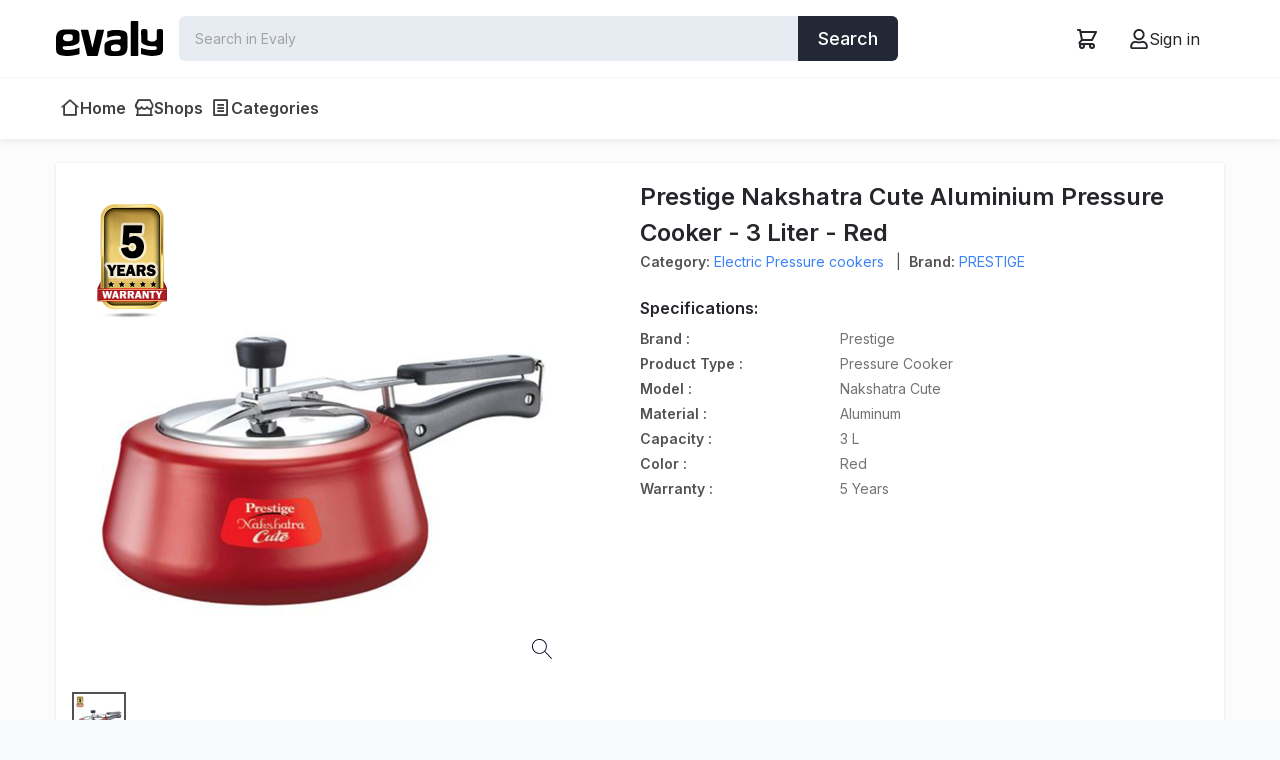

--- FILE ---
content_type: text/html; charset=utf-8
request_url: https://evaly.com.bd/products/prestige-nakshatra-cute-aluminium-pressure-cooker-3-liter-red-3812579
body_size: 32152
content:
<!DOCTYPE html><html lang="en"><head><meta charSet="utf-8"/><meta name="viewport" content="width=device-width, initial-scale=1"/><link rel="preload" as="image" href="https://media.e-valy.com/cms/banners/616ffca8-2e13-48eb-8bee-fd6dd001aa04"/><link rel="stylesheet" href="/_next/static/css/f627781dbc9b5fb8.css" data-precedence="next"/><link rel="stylesheet" href="/_next/static/css/cd0604cd991f01fd.css" data-precedence="next"/><link rel="preload" as="script" fetchPriority="low" href="/_next/static/chunks/webpack-0c913db2f217ad8a.js"/><script src="/_next/static/chunks/53564278-10d8d3ed467c0055.js" async=""></script><script src="/_next/static/chunks/566-7428954e33893c35.js" async=""></script><script src="/_next/static/chunks/main-app-8ea8ac976d80a7bd.js" async=""></script><script src="https://prodbucketcdn.azureedge.net/web-static/_next/static/chunks/08ffd5a1-dabe5e58da13096e.js" async=""></script><script src="https://prodbucketcdn.azureedge.net/web-static/_next/static/chunks/7f27ae6c-dadabd7dbb287a9a.js" async=""></script><script src="https://prodbucketcdn.azureedge.net/web-static/_next/static/chunks/36e1c10d-deeedaa1f9ccf81a.js" async=""></script><script src="https://prodbucketcdn.azureedge.net/web-static/_next/static/chunks/3813-d47f065babbf3fc6.js" async=""></script><script src="https://prodbucketcdn.azureedge.net/web-static/_next/static/chunks/7510-f54b9cced1767616.js" async=""></script><script src="https://prodbucketcdn.azureedge.net/web-static/_next/static/chunks/9806-8c4b13ac8ca93768.js" async=""></script><script src="https://prodbucketcdn.azureedge.net/web-static/_next/static/chunks/8377-e6430bcffe689671.js" async=""></script><script src="https://prodbucketcdn.azureedge.net/web-static/_next/static/chunks/4648-9b185705bffd171a.js" async=""></script><script src="https://prodbucketcdn.azureedge.net/web-static/_next/static/chunks/7685-d3ced447e33856eb.js" async=""></script><script src="https://prodbucketcdn.azureedge.net/web-static/_next/static/chunks/1349-6711f7fd9947bc74.js" async=""></script><script src="https://prodbucketcdn.azureedge.net/web-static/_next/static/chunks/4465-efc416039b20784b.js" async=""></script><script src="https://prodbucketcdn.azureedge.net/web-static/_next/static/chunks/5525-bbeeba5b4568eff1.js" async=""></script><script src="https://prodbucketcdn.azureedge.net/web-static/_next/static/chunks/app/layout-96355467ed3ac374.js" async=""></script><script src="https://prodbucketcdn.azureedge.net/web-static/_next/static/chunks/7840-e0a58bcf16af9377.js" async=""></script><script src="https://prodbucketcdn.azureedge.net/web-static/_next/static/chunks/app/error-26623df65ad8920b.js" async=""></script><script src="https://prodbucketcdn.azureedge.net/web-static/_next/static/chunks/47d8844f-40d8ca4f3e5a8c2c.js" async=""></script><script src="https://prodbucketcdn.azureedge.net/web-static/_next/static/chunks/24a46c76-fd81bc8dd214da99.js" async=""></script><script src="https://prodbucketcdn.azureedge.net/web-static/_next/static/chunks/7251-e365f5d1a0d47799.js" async=""></script><script src="https://prodbucketcdn.azureedge.net/web-static/_next/static/chunks/8125-889833dcd38885cd.js" async=""></script><script src="https://prodbucketcdn.azureedge.net/web-static/_next/static/chunks/5631-c1156f4e45c1c1d0.js" async=""></script><script src="https://prodbucketcdn.azureedge.net/web-static/_next/static/chunks/app/page-7aa2173528849d48.js" async=""></script><link rel="preload" href="https://www.googletagmanager.com/gtag/js?id=UA-121203268-1" as="script"/><link rel="preconnect" href="https://fonts.googleapis.com"/><link rel="preconnect" href="https://fonts.gstatic.com" crossorigin="true"/><meta name="google-site-verification" content="52s4kw4tRBpxqg0s9cdBNpwqipQ1eOsU1aNjOzSRU6E"/><meta name="cf-2fa-verify" content="18e0c0428824bd2"/><title>Prestige Nakshatra Cute Aluminium Pressure Cooker - 3 Liter - Red</title><meta name="description" content="Extremely reliable and one of the popular brand Prestige plus comes in host of top of the line features and that too in a reasonable price. Perfected over a per"/><meta name="keywords" content="Pressure Cooker, Prestige , Cooker"/><link rel="bookmarks" href="https://evaly.com.bd"/><link rel="canonical" href="https://evaly.com.bd/products/prestige-nakshatra-cute-aluminium-pressure-cooker-3-liter-red-3812579"/><meta property="og:title" content="Prestige Nakshatra Cute Aluminium Pressure Cooker - 3 Liter - Red"/><meta property="og:description" content="Extremely reliable and one of the popular brand Prestige plus comes in host of top of the line features and that too in a reasonable price. Perfected over a per"/><meta property="og:url" content="https://api.e-valy.com/products/prestige-nakshatra-cute-aluminium-pressure-cooker-3-liter-red-3812579"/><meta property="og:image" content="https://media.e-valy.com/cms/products/images/8d3b4206-ed92-4e76-a31a-8774791137be?h=1000&amp;w=1000"/><meta property="og:type" content="article"/><meta name="twitter:card" content="summary_large_image"/><meta name="twitter:site" content="@evalybd"/><meta name="twitter:title" content="Evaly | Online shopping platform"/><meta name="twitter:description" content="E-valy is an e-commerce site which will be capable of providing every kind of goods and products from every sector to every consumer located in Bangladesh."/><meta name="twitter:image" content="https://media.e-valy.com/cms/brands/logo/c4072838-0012-478e-9c44-99b2158d9603"/><meta property="al:android:package" content="bd.com.evaly.evalyshop/package"/><meta property="al:android:app_name" content="Evaly - Online Shopping Mall"/><meta property="al:web:url" content="https://e-valy.com/"/><meta property="al:web:should_fallback" content="true"/><link rel="icon" href="/web-static/images/favicon-96x96.png"/><link href="https://cdn.jsdelivr.net/npm/remixicon@2.5.0/fonts/remixicon.css" rel="stylesheet"/><link href="https://fonts.googleapis.com/css2?family=Inter:wght@300;400;500;600&amp;display=swap" rel="stylesheet"/><link href="https://cdn.jsdelivr.net/npm/remixicon@2.5.0/fonts/remixicon.css" rel="stylesheet"/><script src="/_next/static/chunks/polyfills-42372ed130431b0a.js" noModule=""></script></head><body><div id="__loader"></div><div style="background-color:#FCFCFC"><header class="sticky top-0 z-20 bg-white" style="filter:drop-shadow(0px 2px 4px rgba(0, 0, 0, 0.08))"><div class="container flex gap-6 py-4 m-auto"><div class="flex items-center flex-1 gap-4 md:gap-8"><span class="md:w-[120px] w-[70px]"><a href="/"><svg data-name="Layer 1" xmlns="http://www.w3.org/2000/svg" viewBox="0 0 290.71 94.83"><title>Evaly</title><path d="M18.52 74.25c-.33-6.72.81-5.88 11.15-6.14 8.92-.22 15.15-.31 25.47-4.77C66 58.63 63.7 52.56 63.7 36.48S45.15 22.81 26.31 22.81 0 31.08 0 47.7s.18 28.18.18 28.18c0 11.93 3.46 16.82 23.27 18.6s40.4-4.93 40.4-4.93V72.06c-12.51 6.12-44.91 10.01-45.33 2.19Zm.42-27.88c0-6.89 3.09-10.37 11-10.37s15.6-1 15.6 5.69 1 9.25-3.57 11.21a22.87 22.87 0 0 1-10.63 2c-12.98-.01-12.4-8.53-12.4-8.53ZM176 44.31c.32 6.59-.8 5.77-10.93 6-8.74.21-14.85.31-25 4.67-10.69 4.61-8.39 10.56-8.39 26.33s18.25 13.39 36.68 13.39 25.8-8.06 25.8-24.36-.16-27.62-.16-27.62c0-11.68-3.39-16.5-22.82-18.28s-31.85 4.1-31.85 4.1v17.19c12.26-6 36.3-9.09 36.67-1.42Zm-.38 27.34c0 6.8-3.06 10.17-10.77 10.17s-15.3 1-15.3-5.58-1-9.06 3.5-11a22.5 22.5 0 0 1 10.42-2c12.69 0 12.15 8.35 12.15 8.35ZM85.94 94.81c-.93 0-1.64-1.28-2.14-3.73l-16-64.44a7.72 7.72 0 0 1-.23-1.66c0-.87.33-1.3 1-1.3h17.37c1 0 1.7 1.22 2.2 3.67l10.8 45.23 10.89-45.23c.46-2.45 1.17-3.67 2.14-3.67h17.43c.62 0 .93.43.93 1.3a7.72 7.72 0 0 1-.23 1.66L114.16 91.1c-.5 2.49-1.23 3.73-2.2 3.73ZM204.72 0h17.37c1 0 1.45 1 1.45 3v88.88c0 2-.46 3-1.39 3h-17.43c-1 0-1.45-1-1.45-3V2.95c0-1.97.48-2.95 1.45-2.95ZM231.37 72.81c2 .71 3.89 1.45 5.84 2.08a78 78 0 0 0 27.45 3.94 27.28 27.28 0 0 0 6.45-1.32 3.52 3.52 0 0 0 2.54-3.92 12 12 0 0 0-.08-1.69c-.21-2.29-1-3.09-3.36-3.2-3.6-.18-7.19-.4-10.79-.44a46.52 46.52 0 0 1-21.83-5.35c-3.93-2.11-6.1-5.28-6.22-9.7-.13-5.1 0-10.2-.07-15.3q0-5.24-.08-10.47c0-3.6 1.71-5.44 5.31-5.49h6.41c3.83.06 5.36 1.61 5.37 5.47v20.74a10.87 10.87 0 0 0 .1 1.8 3.65 3.65 0 0 0 2 3c5.76 3 11.77 3.79 17.9 1.42 3.68-1.42 5.53-4 5.43-7.65-.18-6.49-.06-13-.05-19.47a7.9 7.9 0 0 1 .23-2.11 3.63 3.63 0 0 1 3.38-3 83.72 83.72 0 0 1 9.1-.1c2.92.17 4.31 1.9 4.31 4.84v19.92q0 15-.19 30.05a31.81 31.81 0 0 1-.54 6 11.4 11.4 0 0 1-8.63 9.15 73 73 0 0 1-23.8 2.63c-8.63-.49-17-2.5-25.25-4.71a1.16 1.16 0 0 1-1.1-1.18V73.11a1.24 1.24 0 0 1 .17-.3Z"></path></svg></a></span><div class="hidden w-full px-4 md:flex"><div class="w-full"><div class=" max-w-[719px] relative"><div class="flex w-full overflow-hidden rounded-md"><div class="relative flex-1"><input class="block w-full p-3 pl-4 outline-none bg-black1" placeholder="Search in Evaly" autoComplete="off" value=""/></div><button class="gap-2 p-2 px-5 text-lg font-medium text-white bg-black4">Search</button></div></div></div></div></div><div class="flex items-center gap-4 "><!--$!--><template data-dgst="BAILOUT_TO_CLIENT_SIDE_RENDERING"></template><!--/$--><a class="inline-flex cursor-pointer items-center text-base justify-center h-full md:w-[120px] gap-2 md:hover:border rounded-md transition-colors md:hover:bg-gray-50" href="/auth/login"><svg stroke="currentColor" fill="currentColor" stroke-width="0" viewBox="0 0 448 512" height="20" width="20" xmlns="http://www.w3.org/2000/svg"><path d="M313.6 304c-28.7 0-42.5 16-89.6 16-47.1 0-60.8-16-89.6-16C60.2 304 0 364.2 0 438.4V464c0 26.5 21.5 48 48 48h352c26.5 0 48-21.5 48-48v-25.6c0-74.2-60.2-134.4-134.4-134.4zM400 464H48v-25.6c0-47.6 38.8-86.4 86.4-86.4 14.6 0 38.3 16 89.6 16 51.7 0 74.9-16 89.6-16 47.6 0 86.4 38.8 86.4 86.4V464zM224 288c79.5 0 144-64.5 144-144S303.5 0 224 0 80 64.5 80 144s64.5 144 144 144zm0-240c52.9 0 96 43.1 96 96s-43.1 96-96 96-96-43.1-96-96 43.1-96 96-96z"></path></svg><span class="hidden md:inline-block">Sign in</span><span class="sr-only">Sign in</span></a></div></div><div class="container mx-auto"><div class="flex w-full md:hidden"><div class="w-full"><div class=" max-w-[719px] relative"><div class="flex w-full overflow-hidden rounded-md"><div class="relative flex-1"><input class="block w-full p-3 pl-4 outline-none bg-black1" placeholder="Search in Evaly" autoComplete="off" value=""/></div><button class="gap-2 p-2 px-5 text-lg font-medium text-white bg-black4">Search</button></div></div></div></div><br class="block md:hidden"/></div><hr class="hidden border-gray-100 md:block"/><div class="container justify-between hidden m-auto md:flex"><ul class="flex gap-6 overflow-auto hide-scrollbar"><li class="py-4 px-1 "><a class="inline-flex items-center gap-2 text-base text-gray-700 group hover:text-black4 whitespace-nowrap" href="/"><i class="text-xl group-hover:hidden ri-home-2-line"></i><i class="text-xl hidden group-hover:block ri-home-2-fill"></i><p class="text-base font-semibold">Home</p></a></li><li class="py-4 px-1 "><a class="inline-flex items-center gap-2 text-base text-gray-700 group hover:text-black4 whitespace-nowrap" href="/shops"><i class="text-xl group-hover:hidden ri-store-2-line"></i><i class="text-xl hidden group-hover:block ri-store-2-fill"></i><p class="text-base font-semibold">Shops</p></a></li><li class="py-4 px-1 "><a class="inline-flex items-center gap-2 text-base text-gray-700 group hover:text-black4 whitespace-nowrap" href="/categories"><i class="text-xl group-hover:hidden ri-file-list-line"></i><i class="text-xl hidden group-hover:block ri-file-list-fill"></i><p class="text-base font-semibold">Categories</p></a></li></ul></div></header><main class="container h-full md:min-h-[calc(100vh_-_400px)] min-h-[calc(100vh_-_250px)] m-auto mb-4"><!--$?--><template id="B:0"></template><div role="status" class="space-y-8 animate-pulse md:space-y-0 md:space-x-8 rtl:space-x-reverse md:flex md:items-center"><div class="flex items-center justify-center w-full h-48 bg-gray-300 rounded sm:w-96 dark:bg-gray-200"><svg class="w-10 h-10 text-gray-200 dark:text-gray-200" aria-hidden="true" xmlns="http://www.w3.org/2000/svg" fill="currentColor" viewBox="0 0 20 18"><path d="M18 0H2a2 2 0 0 0-2 2v14a2 2 0 0 0 2 2h16a2 2 0 0 0 2-2V2a2 2 0 0 0-2-2Zm-5.5 4a1.5 1.5 0 1 1 0 3 1.5 1.5 0 0 1 0-3Zm4.376 10.481A1 1 0 0 1 16 15H4a1 1 0 0 1-.895-1.447l3.5-7A1 1 0 0 1 7.468 6a.965.965 0 0 1 .9.5l2.775 4.757 1.546-1.887a1 1 0 0 1 1.618.1l2.541 4a1 1 0 0 1 .028 1.011Z"></path></svg></div><div class="w-full"><div class="h-2.5 bg-gray-200 rounded-full dark:bg-gray-200 w-48 mb-4"></div><div class="h-2 bg-gray-200 rounded-full dark:bg-gray-200 max-w-[480px] mb-2.5"></div><div class="h-2 bg-gray-200 rounded-full dark:bg-gray-200 mb-2.5"></div><div class="h-2 bg-gray-200 rounded-full dark:bg-gray-200 max-w-[440px] mb-2.5"></div><div class="h-2 bg-gray-200 rounded-full dark:bg-gray-200 max-w-[460px] mb-2.5"></div><div class="h-2 bg-gray-200 rounded-full dark:bg-gray-200 max-w-[360px]"></div></div><span class="sr-only">Loading...</span></div><!--/$--></main><footer><div class="px-4 py-10 bg-black5 md:p-14"><div class="container grid grid-cols-1 gap-10 mx-auto md:gap-6 md:grid-cols-4"><div class="max-w-[370px] w-full"><svg width="147" height="49" fill="none" xmlns="http://www.w3.org/2000/svg"><path d="M9.8 37.874c-.165-3.394.407-2.97 5.6-3.101 4.48-.111 7.609-.157 12.792-2.41 5.474-2.378 4.299-5.444 4.299-13.565 0-8.121-9.317-6.884-18.778-6.884-9.462 0-13.214 4.157-13.214 12.55 0 8.395.09 14.233.09 14.233 0 6.015 1.738 8.495 11.687 9.394 9.95.899 20.29-2.49 20.29-2.49v-8.833c-6.283 3.09-22.555 5.055-22.766 1.106Zm.211-14.081c0-3.48 1.552-5.237 5.525-5.237 3.972 0 7.834-.506 7.834 2.873 0 3.38.502 4.672-1.793 5.662a11.445 11.445 0 0 1-5.338 1.01c-6.519-.005-6.228-4.308-6.228-4.308ZM88.894 22.752c.161 3.329-.401 2.914-5.489 3.03-4.39.107-7.458.157-12.555 2.36-5.37 2.327-4.214 5.332-4.214 13.297 0 7.965 9.166 6.763 18.422 6.763 9.255 0 12.957-4.071 12.957-12.303 0-8.233-.086-13.95-.086-13.95 0-5.899-1.702-8.333-11.46-9.232-9.758-.9-15.996 2.07-15.996 2.07v8.682c6.157-3.03 18.23-4.59 18.421-.717Zm-.19 13.808c0 3.435-1.537 5.137-5.41 5.137-3.871 0-7.683.505-7.683-2.819 0-3.323-.502-4.575 1.757-5.555a11.22 11.22 0 0 1 5.234-.985c6.373 0 6.102 4.217 6.102 4.217v.005ZM43.66 48.267c-.465-.02-.823-.648-1.075-1.883L34.57 13.838a3.9 3.9 0 0 1-.115-.838c0-.438.167-.657.502-.657h8.703c.486 0 .854.618 1.105 1.854l5.424 22.843 5.47-22.843c.23-1.236.588-1.854 1.074-1.854h8.754c.311 0 .467.22.467.657a3.96 3.96 0 0 1-.116.838l-8.005 32.546c-.251 1.255-.62 1.883-1.105 1.883H43.66ZM103.314.374h8.723c.486 0 .728.496.728 1.49v44.913c0 1.01-.232 1.507-.698 1.49h-8.753c-.486 0-.729-.496-.729-1.49V1.864c0-.993.243-1.49.729-1.49ZM116.698 37.161c1.004.359 1.953.733 2.933 1.05a38.927 38.927 0 0 0 13.785 1.99 13.685 13.685 0 0 0 3.24-.666 1.77 1.77 0 0 0 1.011-.746c.235-.365.329-.804.264-1.234 0-.283 0-.57-.04-.853-.105-1.157-.502-1.56-1.687-1.616-1.808-.091-3.611-.202-5.419-.223a23.267 23.267 0 0 1-10.964-2.702c-1.973-1.065-3.063-2.666-3.123-4.899-.066-2.575 0-5.151-.036-7.727 0-1.76-.013-3.523-.04-5.288 0-1.818.859-2.747 2.667-2.772 1.075-.017 2.148-.017 3.219 0 1.924.03 2.692.813 2.697 2.762v10.46c0 .303 0 .606.05.909a1.854 1.854 0 0 0 1.005 1.515c2.893 1.515 5.911 1.914 8.99.717 1.848-.717 2.777-2.02 2.727-3.864-.091-3.277-.031-6.565-.026-9.833a4.2 4.2 0 0 1 .116-1.066 1.833 1.833 0 0 1 1.697-1.515c1.522-.099 3.047-.116 4.571-.05 1.466.086 2.164.96 2.164 2.444v10.06c0 5.051-.04 10.102-.095 15.178a16.04 16.04 0 0 1-.271 3.03 5.775 5.775 0 0 1-1.476 2.966 5.72 5.72 0 0 1-2.859 1.655 36.37 36.37 0 0 1-11.952 1.328c-4.335-.247-8.538-1.262-12.681-2.378a.583.583 0 0 1-.553-.596v-7.9a.736.736 0 0 1 .086-.136Z" fill="#fff"></path></svg><p class="mt-3 text-white">Largest product search engine, maximum categorized online shopping mall and quickest home delivery system.</p><div class="flex items-center gap-4 mt-3"><p class="text-lg text-white">Follow Us</p> <div class="flex items-center gap-2"><a href="https://www.facebook.com/evaly.com.bd/" target="_blank" rel="noreferrer"><i class="text-white ri-facebook-circle-line" style="font-size:1.5rem"></i></a><a href="https://www.instagram.com/evaly.com.bd/" target="_blank" rel="noreferrer"><i class="text-white ri-instagram-line" style="font-size:1.5rem"></i></a><a href="https://www.youtube.com/channel/UCYxO44JS4_6CLXFKVmZJ7Vg" target="_blank" rel="noreferrer"><i class="text-white ri-youtube-line" style="font-size:1.5rem"></i></a></div></div></div><div class="text-white md:pl-10"><h3 class="mb-4 font-semibold">Contact Us</h3><p class="mb-2">House #8, Road # 14, <br/> Dhanmondi, Dhaka-1209.</p><p class="mb-2">Email: support@e-valy.com</p></div><div class="md:pl-10"><h3 class="mb-4 font-semibold text-white">Let Us Help You</h3><ul><li class="mb-1"><a class="text-white" href="/user/profile">Your Account</a></li><li class="mb-1"><a class="text-white" href="/orders">Your Order</a></li><li class="mb-1"><a class="text-white" href="/about/terms-conditions">Terms &amp; Conditions</a></li><li class="mb-1"><a class="text-white" href="/about/return-refund">Return &amp; Refund Policy</a></li><li class="mb-1"><a class="text-white" href="/about/faq">FAQ</a></li></ul></div><div class="flex flex-col items-start md:items-center"><h3 class="mb-4 font-semibold text-white">Get Evaly App</h3><a href="https://play.google.com/store/apps/details?id=bd.com.evaly.evalyshop" class="block mb-4"><svg width="119.664" height="40" viewBox="0 0 135 40" class="mx-auto"><defs><linearGradient id="prefix__a" x1="21.8" y1="173.29" x2="5.02" y2="156.51" gradientTransform="matrix(1 0 0 -1 0 182)" gradientUnits="userSpaceOnUse"><stop offset="0" stop-color="#00a0ff"></stop><stop offset="0.01" stop-color="#00a1ff"></stop><stop offset="0.26" stop-color="#00beff"></stop><stop offset="0.51" stop-color="#00d2ff"></stop><stop offset="0.76" stop-color="#00dfff"></stop><stop offset="1" stop-color="#00e3ff"></stop></linearGradient><linearGradient id="prefix__b" x1="33.83" y1="162" x2="9.64" y2="162" gradientTransform="matrix(1 0 0 -1 0 182)" gradientUnits="userSpaceOnUse"><stop offset="0" stop-color="#ffe000"></stop><stop offset="0.41" stop-color="#ffbd00"></stop><stop offset="0.78" stop-color="orange"></stop><stop offset="1" stop-color="#ff9c00"></stop></linearGradient><linearGradient id="prefix__c" x1="24.83" y1="159.7" x2="2.07" y2="136.95" gradientTransform="matrix(1 0 0 -1 0 182)" gradientUnits="userSpaceOnUse"><stop offset="0" stop-color="#ff3a44"></stop><stop offset="1" stop-color="#c31162"></stop></linearGradient><linearGradient id="prefix__d" x1="7.3" y1="181.82" x2="17.46" y2="171.66" gradientTransform="matrix(1 0 0 -1 0 182)" gradientUnits="userSpaceOnUse"><stop offset="0" stop-color="#32a071"></stop><stop offset="0.07" stop-color="#2da771"></stop><stop offset="0.48" stop-color="#15cf74"></stop><stop offset="0.8" stop-color="#06e775"></stop><stop offset="1" stop-color="#00f076"></stop></linearGradient></defs><title>google-play-badge</title><rect width="135" height="40" rx="5"></rect><path d="M130 .8a4.2 4.2 0 014.2 4.2v30a4.2 4.2 0 01-4.2 4.2H5A4.2 4.2 0 01.8 35V5A4.2 4.2 0 015 .8h125m0-.8H5a5 5 0 00-5 5v30a5 5 0 005 5h125a5 5 0 005-5V5a5 5 0 00-5-5z" fill="#a6a6a6"></path><path d="M47.42 10.24a2.72 2.72 0 01-.75 2 2.9 2.9 0 01-2.2.88 3 3 0 01-2.21-.9 3 3 0 01-.91-2.22 3 3 0 01.91-2.23 3.16 3.16 0 013.44-.65 2.54 2.54 0 01.94.67l-.53.53a2 2 0 00-1.64-.72 2.32 2.32 0 00-2.33 2.4 2.36 2.36 0 004 1.73 1.93 1.93 0 00.51-1.22h-2.18v-.72h2.91a3.75 3.75 0 01.04.45zM52 7.74h-2.7v1.9h2.46v.72H49.3v1.9H52V13h-3.48V7H52zM55.28 13h-.77V7.74h-1.68V7H57v.74h-1.72zM59.94 13V7h.77v6zM64.13 13h-.77V7.74h-1.68V7h4.12v.74h-1.67zM73.61 12.22a3.11 3.11 0 01-4.4 0 3 3 0 01-.88-2.22 3 3 0 01.88-2.22 2.93 2.93 0 012.2-.91 3 3 0 012.2.91 3.07 3.07 0 01.88 2.22 3 3 0 01-.88 2.22zm-3.83-.5a2.29 2.29 0 003.26 0 2.36 2.36 0 00.67-1.72A2.36 2.36 0 0073 8.28a2.29 2.29 0 00-3.26 0 2.36 2.36 0 00-.63 1.72 2.36 2.36 0 00.67 1.72zM75.58 13V7h.93l2.92 4.67h0V7h.77v6h-.8l-3.05-4.89h0V13z" fill="#fff" stroke="#fff" stroke-miterlimit="10" stroke-width="0.2"></path><path d="M68.14 21.75A4.26 4.26 0 1072.41 26a4.19 4.19 0 00-4.27-4.25zm0 6.83a2.58 2.58 0 112.4-2.58 2.46 2.46 0 01-2.4 2.58zm-9.32-6.83A4.26 4.26 0 1063.09 26a4.19 4.19 0 00-4.27-4.25zm0 6.83a2.58 2.58 0 112.4-2.58 2.46 2.46 0 01-2.4 2.58zm-11.08-5.52v1.8h4.32a3.77 3.77 0 01-1 2.27 4.42 4.42 0 01-3.34 1.32 4.8 4.8 0 010-9.6A4.64 4.64 0 0151 20.14l1.27-1.27a6.3 6.3 0 00-4.53-1.82 6.61 6.61 0 100 13.21 6.07 6.07 0 004.61-1.85 6 6 0 001.56-4.23 6.27 6.27 0 00-.09-1.12zm45.31 1.4a4 4 0 00-3.64-2.71 4 4 0 00-4 4.25 4.23 4.23 0 007.76 2.37l-1.45-1a2.41 2.41 0 01-2.09 1.17 2.15 2.15 0 01-2.06-1.29l5.69-2.35zm-5.8 1.42a2.33 2.33 0 012.23-2.48 1.64 1.64 0 011.57.9zM82.63 30h1.87V17.5h-1.87zm-3.06-7.3h-.07a2.94 2.94 0 00-2.24-.95 4.26 4.26 0 000 8.51 2.88 2.88 0 002.24-1h.07v.61c0 1.63-.87 2.5-2.27 2.5a2.36 2.36 0 01-2.15-1.51l-1.62.67a4 4 0 003.77 2.52c2.19 0 4-1.29 4-4.43V22h-1.73zm-2.15 5.88a2.58 2.58 0 010-5.15A2.39 2.39 0 0179.7 26a2.38 2.38 0 01-2.28 2.58zm24.39-11.08h-4.48V30h1.87v-4.74h2.61a3.89 3.89 0 100-7.76zm0 6H99.2v-4.26h2.65a2.14 2.14 0 110 4.28zm11.54-1.79a3.49 3.49 0 00-3.33 1.91l1.65.69a1.78 1.78 0 011.71-.91 1.8 1.8 0 012 1.61v.12a4.18 4.18 0 00-1.95-.48c-1.78 0-3.6 1-3.6 2.82a2.89 2.89 0 003.11 2.75 2.65 2.65 0 002.38-1.22h.06v1h1.8v-4.81c0-2.19-1.66-3.46-3.79-3.46zm-.23 6.85c-.61 0-1.46-.31-1.46-1.06 0-1 1.06-1.34 2-1.34a3.32 3.32 0 011.7.42 2.26 2.26 0 01-2.2 2zM123.74 22l-2.14 5.42h-.06L119.32 22h-2l3.33 7.58-1.9 4.21h2L125.82 22zm-16.8 8h1.86V17.5h-1.86z" fill="#fff"></path><path d="M10.44 7.54a2 2 0 00-.44 1.4v22.12a1.94 1.94 0 00.47 1.4l.07.08L22.9 20.15v-.3L10.51 7.47z" fill="url(#prefix__a)"></path><path d="M27 24.28l-4.1-4.13v-.3l4.1-4.13.09.06L32 18.56c1.4.79 1.4 2.09 0 2.89l-4.89 2.78z" fill="url(#prefix__b)"></path><path d="M27.12 24.23L22.9 20 10.44 32.46a1.62 1.62 0 002.07.07l14.61-8.3" fill="url(#prefix__c)"></path><path d="M27.12 15.78l-14.61-8.3a1.61 1.61 0 00-2.07.06L22.9 20z" fill="url(#prefix__d)"></path><path d="M27 24.13l-14.49 8.25a1.66 1.66 0 01-2 0l-.07.07.07.08a1.66 1.66 0 002 0l14.61-8.3z" style="isolation:isolate" opacity="0.2"></path><path d="M10.44 32.32a2 2 0 01-.44-1.41v.15a1.94 1.94 0 00.47 1.4l.07-.07zM32 21.3l-5 2.83.09.1L32 21.44A1.75 1.75 0 0033.06 20 1.86 1.86 0 0132 21.3z" style="isolation:isolate" opacity="0.12"></path><path d="M12.51 7.62L32 18.7a1.86 1.86 0 011.06 1.3A1.75 1.75 0 0032 18.56L12.51 7.48C11.12 6.68 10 7.34 10 8.94v.15c0-1.6 1.12-2.26 2.51-1.47z" style="isolation:isolate" fill="#fff" opacity="0.25"></path></svg></a><a href="https://apps.apple.com/us/app/evaly/id1504042677" class="block mb-4"><svg width="119.664" height="40" viewBox="0 0 540 165" xmlns="http://www.w3.org/2000/svg"><g transform="scale(4.00216 4.0011)"><path fill="#FFF" d="M134.032 35.268a3.83 3.83 0 0 1-3.834 3.83H4.729a3.835 3.835 0 0 1-3.839-3.83V4.725A3.84 3.84 0 0 1 4.729.89h125.468a3.834 3.834 0 0 1 3.834 3.835l.001 30.543z"></path><path fill="#A6A6A6" d="M130.198 39.989H4.729A4.73 4.73 0 0 1 0 35.268V4.726A4.733 4.733 0 0 1 4.729 0h125.468a4.735 4.735 0 0 1 4.729 4.726v30.542c.002 2.604-2.123 4.721-4.728 4.721z"></path><path d="M134.032 35.268a3.83 3.83 0 0 1-3.834 3.83H4.729a3.835 3.835 0 0 1-3.839-3.83V4.725A3.84 3.84 0 0 1 4.729.89h125.468a3.834 3.834 0 0 1 3.834 3.835l.001 30.543z"></path><path fill="#FFF" d="M30.128 19.784c-.029-3.223 2.639-4.791 2.761-4.864-1.511-2.203-3.853-2.504-4.676-2.528-1.967-.207-3.875 1.177-4.877 1.177-1.022 0-2.565-1.157-4.228-1.123-2.14.033-4.142 1.272-5.24 3.196-2.266 3.923-.576 9.688 1.595 12.859 1.086 1.554 2.355 3.287 4.016 3.226 1.625-.066 2.232-1.035 4.193-1.035 1.943 0 2.513 1.035 4.207.996 1.744-.027 2.842-1.56 3.89-3.127 1.255-1.779 1.759-3.533 1.779-3.623-.04-.014-3.386-1.292-3.42-5.154zM26.928 10.306c.874-1.093 1.472-2.58 1.306-4.089-1.265.056-2.847.875-3.758 1.944-.806.942-1.526 2.486-1.34 3.938 1.421.106 2.88-.717 3.792-1.793z"></path><linearGradient id="a" gradientUnits="userSpaceOnUse" x1="-23.235" y1="97.431" x2="-23.235" y2="61.386" gradientTransform="matrix(4.0022 0 0 4.0011 191.95 -349.736)"><stop offset="0" stop-color="#1a1a1a" stop-opacity=".1"></stop><stop offset=".123" stop-color="#212121" stop-opacity=".151"></stop><stop offset=".308" stop-color="#353535" stop-opacity=".227"></stop><stop offset=".532" stop-color="#575757" stop-opacity=".318"></stop><stop offset=".783" stop-color="#858585" stop-opacity=".421"></stop><stop offset="1" stop-color="#b3b3b3" stop-opacity=".51"></stop></linearGradient><path fill="url(#a)" d="M130.198 0H62.993l26.323 39.989h40.882a4.733 4.733 0 0 0 4.729-4.724V4.726A4.734 4.734 0 0 0 130.198 0z"></path><g fill="#FFF"><path d="M53.665 31.504h-2.271l-1.244-3.909h-4.324l-1.185 3.909H42.43l4.285-13.308h2.646l4.304 13.308zm-3.89-5.549L48.65 22.48c-.119-.355-.343-1.191-.671-2.507h-.04c-.132.566-.343 1.402-.632 2.507l-1.106 3.475h3.574zM64.663 26.588c0 1.632-.443 2.922-1.33 3.869-.794.843-1.781 1.264-2.958 1.264-1.271 0-2.185-.453-2.74-1.361v5.035h-2.132V25.062c0-1.025-.027-2.076-.079-3.154h1.875l.119 1.521h.04c.711-1.146 1.79-1.719 3.238-1.719 1.132 0 2.077.447 2.833 1.342.755.897 1.134 2.075 1.134 3.536zm-2.172.078c0-.934-.21-1.704-.632-2.311-.461-.631-1.08-.947-1.856-.947-.526 0-1.004.176-1.431.523-.428.35-.708.807-.839 1.373a2.784 2.784 0 0 0-.099.649v1.601c0 .697.214 1.286.642 1.768.428.48.984.721 1.668.721.803 0 1.428-.311 1.875-.928.448-.619.672-1.435.672-2.449zM75.7 26.588c0 1.632-.443 2.922-1.33 3.869-.795.843-1.781 1.264-2.959 1.264-1.271 0-2.185-.453-2.74-1.361v5.035h-2.132V25.062c0-1.025-.027-2.076-.079-3.154h1.875l.119 1.521h.04c.71-1.146 1.789-1.719 3.238-1.719 1.131 0 2.076.447 2.834 1.342.754.897 1.134 2.075 1.134 3.536zm-2.173.078c0-.934-.211-1.704-.633-2.311-.461-.631-1.078-.947-1.854-.947-.526 0-1.004.176-1.433.523-.428.35-.707.807-.838 1.373-.065.264-.1.479-.1.649v1.601c0 .697.215 1.286.641 1.768.428.479.984.721 1.67.721.804 0 1.429-.311 1.875-.928.448-.619.672-1.435.672-2.449zM88.04 27.771c0 1.133-.396 2.054-1.183 2.765-.866.776-2.075 1.165-3.625 1.165-1.432 0-2.58-.276-3.446-.829l.493-1.777c.935.554 1.962.83 3.08.83.804 0 1.429-.182 1.875-.543.447-.362.673-.846.673-1.45 0-.541-.187-.994-.554-1.363-.369-.368-.979-.711-1.836-1.026-2.33-.869-3.496-2.14-3.496-3.812 0-1.092.412-1.986 1.234-2.685.822-.698 1.912-1.047 3.268-1.047 1.211 0 2.22.211 3.021.632l-.535 1.738c-.754-.408-1.605-.612-2.557-.612-.752 0-1.342.185-1.764.553-.355.329-.535.73-.535 1.206 0 .525.205.961.613 1.303.354.315 1 .658 1.934 1.026 1.146.462 1.988 1 2.527 1.618.543.618.813 1.389.813 2.308zM95.107 23.508h-2.35v4.659c0 1.185.414 1.776 1.244 1.776.381 0 .697-.032.947-.099l.059 1.619c-.42.157-.973.236-1.658.236-.842 0-1.5-.257-1.975-.771-.473-.514-.711-1.375-.711-2.587v-4.837h-1.4v-1.6h1.4v-1.757l2.094-.632v2.389h2.35v1.604zM105.689 26.627c0 1.475-.422 2.686-1.264 3.633-.881.975-2.053 1.461-3.514 1.461-1.41 0-2.531-.467-3.367-1.4-.836-.935-1.254-2.113-1.254-3.534 0-1.487.432-2.705 1.293-3.652.863-.948 2.025-1.422 3.486-1.422 1.408 0 2.539.468 3.395 1.402.818.906 1.225 2.076 1.225 3.512zm-2.21.049c0-.879-.19-1.633-.571-2.264-.447-.762-1.087-1.143-1.916-1.143-.854 0-1.509.381-1.955 1.143-.382.631-.572 1.398-.572 2.304 0 .88.19 1.636.572 2.265.461.762 1.104 1.143 1.937 1.143.815 0 1.454-.389 1.916-1.162.392-.646.589-1.405.589-2.286zM112.622 23.783a3.71 3.71 0 0 0-.672-.059c-.75 0-1.33.282-1.738.85-.354.5-.532 1.132-.532 1.895v5.035h-2.132V24.93a67.43 67.43 0 0 0-.062-3.021h1.857l.078 1.836h.059c.226-.631.58-1.14 1.066-1.521a2.578 2.578 0 0 1 1.541-.514c.197 0 .375.014.533.039l.002 2.034zM122.157 26.252a5 5 0 0 1-.078.967h-6.396c.024.948.334 1.674.928 2.174.539.446 1.236.67 2.092.67.947 0 1.811-.15 2.588-.453l.334 1.479c-.908.396-1.98.593-3.217.593-1.488 0-2.656-.438-3.506-1.312-.848-.875-1.273-2.051-1.273-3.524 0-1.446.395-2.651 1.186-3.612.828-1.026 1.947-1.539 3.355-1.539 1.383 0 2.43.513 3.141 1.539.563.813.846 1.821.846 3.018zm-2.033-.553c.015-.633-.125-1.178-.414-1.639-.369-.594-.937-.89-1.698-.89-.697 0-1.265.289-1.697.869-.355.461-.566 1.015-.631 1.658l4.44.002z"></path></g><g fill="#FFF"><path d="M45.211 13.491c-.593 0-1.106-.029-1.533-.078V6.979a11.606 11.606 0 0 1 1.805-.136c2.445 0 3.571 1.203 3.571 3.164 0 2.262-1.33 3.484-3.843 3.484zm.358-5.823c-.33 0-.611.02-.844.068v4.891c.126.02.368.029.708.029 1.602 0 2.514-.912 2.514-2.62 0-1.523-.825-2.368-2.378-2.368zM52.563 13.54c-1.378 0-2.271-1.029-2.271-2.426 0-1.456.912-2.494 2.349-2.494 1.358 0 2.271.98 2.271 2.417 0 1.474-.941 2.503-2.349 2.503zm.04-4.154c-.757 0-1.242.708-1.242 1.698 0 .971.495 1.679 1.232 1.679s1.232-.757 1.232-1.699c0-.96-.485-1.678-1.222-1.678zM62.77 8.717l-1.475 4.716h-.961l-.611-2.048a15.53 15.53 0 0 1-.379-1.523h-.02c-.077.514-.223 1.029-.378 1.523l-.65 2.048h-.971l-1.388-4.716h1.077l.534 2.242c.126.534.232 1.038.32 1.514h.02c.077-.397.203-.893.388-1.504l.67-2.251h.854l.641 2.203c.155.534.281 1.058.379 1.553h.028c.068-.485.175-1 .32-1.553l.573-2.203 1.029-.001zM68.2 13.433h-1.048v-2.708c0-.834-.32-1.252-.951-1.252-.621 0-1.048.534-1.048 1.155v2.805h-1.048v-3.368c0-.417-.01-.864-.039-1.349h.922l.049.728h.029c.282-.504.854-.824 1.495-.824.99 0 1.64.757 1.64 1.989l-.001 2.824zM71.09 13.433h-1.049v-6.88h1.049v6.88zM74.911 13.54c-1.377 0-2.271-1.029-2.271-2.426 0-1.456.912-2.494 2.348-2.494 1.359 0 2.271.98 2.271 2.417.001 1.474-.941 2.503-2.348 2.503zm.039-4.154c-.757 0-1.242.708-1.242 1.698 0 .971.496 1.679 1.231 1.679.738 0 1.232-.757 1.232-1.699.001-.96-.483-1.678-1.221-1.678zM81.391 13.433l-.076-.543h-.028c-.32.437-.787.65-1.379.65-.845 0-1.445-.592-1.445-1.388 0-1.164 1.009-1.766 2.756-1.766v-.087c0-.621-.329-.932-.979-.932-.465 0-.873.117-1.232.35l-.213-.689c.436-.272.98-.408 1.619-.408 1.232 0 1.854.65 1.854 1.951v1.737c0 .476.021.845.068 1.126l-.945-.001zm-.144-2.349c-1.164 0-1.748.282-1.748.951 0 .495.301.737.719.737.533 0 1.029-.407 1.029-.96v-.728zM87.357 13.433l-.049-.757h-.029c-.301.572-.807.864-1.514.864-1.137 0-1.979-1-1.979-2.407 0-1.475.873-2.514 2.065-2.514.631 0 1.078.213 1.33.641h.021V6.553h1.049v5.609c0 .456.011.883.039 1.271h-.933zm-.155-2.775c0-.66-.437-1.223-1.104-1.223-.777 0-1.252.689-1.252 1.659 0 .951.493 1.602 1.231 1.602.659 0 1.125-.573 1.125-1.252v-.786zM94.902 13.54c-1.377 0-2.27-1.029-2.27-2.426 0-1.456.912-2.494 2.348-2.494 1.359 0 2.271.98 2.271 2.417.001 1.474-.94 2.503-2.349 2.503zm.039-4.154c-.756 0-1.241.708-1.241 1.698 0 .971.495 1.679 1.231 1.679.738 0 1.232-.757 1.232-1.699.002-.96-.483-1.678-1.222-1.678zM102.887 13.433h-1.049v-2.708c0-.834-.32-1.252-.951-1.252-.621 0-1.047.534-1.047 1.155v2.805h-1.049v-3.368c0-.417-.01-.864-.039-1.349h.922l.049.728h.029c.281-.504.854-.825 1.494-.825.99 0 1.641.757 1.641 1.989v2.825zM109.938 9.503h-1.153v2.29c0 .583.202.874.61.874.185 0 .34-.02.465-.049l.029.796c-.203.078-.475.117-.813.117-.826 0-1.32-.456-1.32-1.65V9.503h-.688v-.786h.688v-.864l1.029-.311v1.174h1.153v.787zM115.486 13.433h-1.047v-2.688c0-.844-.319-1.271-.951-1.271-.543 0-1.049.369-1.049 1.116v2.843h-1.047v-6.88h1.047v2.833h.021c.33-.514.808-.767 1.418-.767.998 0 1.608.776 1.608 2.009v2.805zM121.17 11.327h-3.145c.02.893.611 1.397 1.486 1.397.465 0 .893-.078 1.271-.223l.163.728c-.446.194-.971.291-1.582.291-1.475 0-2.348-.932-2.348-2.377 0-1.446.894-2.533 2.23-2.533 1.205 0 1.961.893 1.961 2.242a2.02 2.02 0 0 1-.036.475zm-.961-.747c0-.728-.367-1.242-1.037-1.242-.602 0-1.078.524-1.146 1.242h2.183z"></path></g></g></svg></a></div></div><div class="flex text-white items-center gap-4 pt-4 justify-center"><div class="bg-white text-black text-sm text-center rounded-md overflow-hidden"><img src="https://media.e-valy.com/cms/banners/616ffca8-2e13-48eb-8bee-fd6dd001aa04" style="width:90px;padding:2px 5px 2px 2px"/><span>305611677</span></div></div></div><div class="p-7 bg-black4"><div class="container m-auto text-center"><p class="flex items-center justify-center text-gray-400"><svg stroke="currentColor" fill="currentColor" stroke-width="0" viewBox="0 0 24 24" height="1em" width="1em" xmlns="http://www.w3.org/2000/svg"><path fill="none" d="M0 0h24v24H0z"></path><path d="M11.88 9.14c1.28.06 1.61 1.15 1.63 1.66h1.79c-.08-1.98-1.49-3.19-3.45-3.19C9.64 7.61 8 9 8 12.14c0 1.94.93 4.24 3.84 4.24 2.22 0 3.41-1.65 3.44-2.95h-1.79c-.03.59-.45 1.38-1.63 1.44-1.31-.04-1.86-1.06-1.86-2.73 0-2.89 1.28-2.98 1.88-3zM12 2C6.48 2 2 6.48 2 12s4.48 10 10 10 10-4.48 10-10S17.52 2 12 2zm0 18c-4.41 0-8-3.59-8-8s3.59-8 8-8 8 3.59 8 8-3.59 8-8 8z"></path></svg><span class="ml-1">2026<!-- --> E-valy.com Limited. All rights reserved.</span></p></div></div></footer></div><div role="region" aria-label="Notifications (F8)" tabindex="-1" style="pointer-events:none"><ol tabindex="-1" class="c-TkjRY"></ol></div><script src="/_next/static/chunks/webpack-0c913db2f217ad8a.js" async=""></script><div hidden id="S:0"><template id="P:1"></template></div><script>(self.__next_f=self.__next_f||[]).push([0]);self.__next_f.push([2,null])</script><script>self.__next_f.push([1,"1:HL[\"/_next/static/css/f627781dbc9b5fb8.css\",\"style\"]\n2:HL[\"/_next/static/css/cd0604cd991f01fd.css\",\"style\"]\n"])</script><script>self.__next_f.push([1,"3:I[35249,[],\"\"]\n6:I[8695,[],\"\"]\n8:I[71364,[],\"\"]\n9:I[36198,[\"8791\",\"static/chunks/08ffd5a1-dabe5e58da13096e.js\",\"8355\",\"static/chunks/7f27ae6c-dadabd7dbb287a9a.js\",\"6303\",\"static/chunks/36e1c10d-deeedaa1f9ccf81a.js\",\"3813\",\"static/chunks/3813-d47f065babbf3fc6.js\",\"7510\",\"static/chunks/7510-f54b9cced1767616.js\",\"9806\",\"static/chunks/9806-8c4b13ac8ca93768.js\",\"8377\",\"static/chunks/8377-e6430bcffe689671.js\",\"4648\",\"static/chunks/4648-9b185705bffd171a.js\",\"7685\",\"static/chunks/7685-d3ced447e33856eb.js\",\"1349\",\"static/chunks/1349-6711f7fd9947bc74.js\",\"4465\",\"static/chunks/4465-efc416039b20784b.js\",\"5525\",\"static/chunks/5525-bbeeba5b4568eff1.js\",\"3185\",\"static/chunks/app/layout-96355467ed3ac374.js\"],\"default\"]\na:I[84183,[\"7840\",\"static/chunks/7840-e0a58bcf16af9377.js\",\"7601\",\"static/chunks/app/error-26623df65ad8920b.js\"],\"default\"]\nc:I[87510,[\"8791\",\"static/chunks/08ffd5a1-dabe5e58da13096e.js\",\"3989\",\"static/chunks/47d8844f-40d8ca4f3e5a8c2c.js\",\"6303\",\"static/chunks/36e1c10d-deeedaa1f9ccf81a.js\",\"9574\",\"static/chunks/24a46c76-fd81bc8dd214da99.js\",\"3813\",\"static/chunks/3813-d47f065babbf3fc6.js\",\"7510\",\"static/chunks/7510-f54b9cced1767616.js\",\"9806\",\"static/chunks/9806-8c4b13ac8ca93768.js\",\"8377\",\"static/chunks/8377-e6430bcffe689671.js\",\"4648\",\"static/chunks/4648-9b185705bffd171a.js\",\"7251\",\"static/chunks/7251-e365f5d1a0d47799.js\",\"7685\",\"static/chunks/7685-d3ced447e33856eb.js\",\"8125\",\"static/chunks/8125-889833dcd38885cd.js\",\"5525\",\"static/chunks/5525-bbeeba5b4568eff1.js\",\"5631\",\"static/chunks/5631-c1156f4e45c1c1d0.js\",\"1931\",\"static/chunks/app/page-7aa2173528849d48.js\"],\"\"]\n10:I[75549,[\"8791\",\"static/chunks/08ffd5a1-dabe5e58da13096e.js\",\"8355\",\"static/chunks/7f27ae6c-dadabd7dbb287a9a.js\",\"6303\",\"static/chunks/36e1c10d-deeedaa1f9ccf81a.js\",\"3813\",\"static/chunks/3813-d47f065babbf3fc6.js\",\"7510\",\"static/chunks/7510-f54b9cced1767616.js\",\"9806\",\"static/chunks/9806-8c4b13ac8ca93768.js\",\"8377\",\"static/chunks/8377-e6430bcffe689671.js\",\"4648\",\"static/chunks/4648-9b185705bffd171a.js\",\"7685\",\"static/chunks/7685-d3ced447e33856eb.j"])</script><script>self.__next_f.push([1,"s\",\"1349\",\"static/chunks/1349-6711f7fd9947bc74.js\",\"4465\",\"static/chunks/4465-efc416039b20784b.js\",\"5525\",\"static/chunks/5525-bbeeba5b4568eff1.js\",\"3185\",\"static/chunks/app/layout-96355467ed3ac374.js\"],\"default\"]\n11:I[86420,[\"8791\",\"static/chunks/08ffd5a1-dabe5e58da13096e.js\",\"8355\",\"static/chunks/7f27ae6c-dadabd7dbb287a9a.js\",\"6303\",\"static/chunks/36e1c10d-deeedaa1f9ccf81a.js\",\"3813\",\"static/chunks/3813-d47f065babbf3fc6.js\",\"7510\",\"static/chunks/7510-f54b9cced1767616.js\",\"9806\",\"static/chunks/9806-8c4b13ac8ca93768.js\",\"8377\",\"static/chunks/8377-e6430bcffe689671.js\",\"4648\",\"static/chunks/4648-9b185705bffd171a.js\",\"7685\",\"static/chunks/7685-d3ced447e33856eb.js\",\"1349\",\"static/chunks/1349-6711f7fd9947bc74.js\",\"4465\",\"static/chunks/4465-efc416039b20784b.js\",\"5525\",\"static/chunks/5525-bbeeba5b4568eff1.js\",\"3185\",\"static/chunks/app/layout-96355467ed3ac374.js\"],\"default\"]\n12:I[91945,[\"8791\",\"static/chunks/08ffd5a1-dabe5e58da13096e.js\",\"8355\",\"static/chunks/7f27ae6c-dadabd7dbb287a9a.js\",\"6303\",\"static/chunks/36e1c10d-deeedaa1f9ccf81a.js\",\"3813\",\"static/chunks/3813-d47f065babbf3fc6.js\",\"7510\",\"static/chunks/7510-f54b9cced1767616.js\",\"9806\",\"static/chunks/9806-8c4b13ac8ca93768.js\",\"8377\",\"static/chunks/8377-e6430bcffe689671.js\",\"4648\",\"static/chunks/4648-9b185705bffd171a.js\",\"7685\",\"static/chunks/7685-d3ced447e33856eb.js\",\"1349\",\"static/chunks/1349-6711f7fd9947bc74.js\",\"4465\",\"static/chunks/4465-efc416039b20784b.js\",\"5525\",\"static/chunks/5525-bbeeba5b4568eff1.js\",\"3185\",\"static/chunks/app/layout-96355467ed3ac374.js\"],\"default\"]\n13:I[66130,[\"8791\",\"static/chunks/08ffd5a1-dabe5e58da13096e.js\",\"8355\",\"static/chunks/7f27ae6c-dadabd7dbb287a9a.js\",\"6303\",\"static/chunks/36e1c10d-deeedaa1f9ccf81a.js\",\"3813\",\"static/chunks/3813-d47f065babbf3fc6.js\",\"7510\",\"static/chunks/7510-f54b9cced1767616.js\",\"9806\",\"static/chunks/9806-8c4b13ac8ca93768.js\",\"8377\",\"static/chunks/8377-e6430bcffe689671.js\",\"4648\",\"static/chunks/4648-9b185705bffd171a.js\",\"7685\",\"static/chunks/7685-d3ced447e33856eb.js\",\"1349\",\"static/chunks/1349-6711f7fd9947bc74.js\""])</script><script>self.__next_f.push([1,",\"4465\",\"static/chunks/4465-efc416039b20784b.js\",\"5525\",\"static/chunks/5525-bbeeba5b4568eff1.js\",\"3185\",\"static/chunks/app/layout-96355467ed3ac374.js\"],\"\"]\n15:I[96888,[],\"\"]\n7:[\"slug\",\"prestige-nakshatra-cute-aluminium-pressure-cooker-3-liter-red-3812579\",\"d\"]\nb:T976,"])</script><script>self.__next_f.push([1,"M9.8 37.874c-.165-3.394.407-2.97 5.6-3.101 4.48-.111 7.609-.157 12.792-2.41 5.474-2.378 4.299-5.444 4.299-13.565 0-8.121-9.317-6.884-18.778-6.884-9.462 0-13.214 4.157-13.214 12.55 0 8.395.09 14.233.09 14.233 0 6.015 1.738 8.495 11.687 9.394 9.95.899 20.29-2.49 20.29-2.49v-8.833c-6.283 3.09-22.555 5.055-22.766 1.106Zm.211-14.081c0-3.48 1.552-5.237 5.525-5.237 3.972 0 7.834-.506 7.834 2.873 0 3.38.502 4.672-1.793 5.662a11.445 11.445 0 0 1-5.338 1.01c-6.519-.005-6.228-4.308-6.228-4.308ZM88.894 22.752c.161 3.329-.401 2.914-5.489 3.03-4.39.107-7.458.157-12.555 2.36-5.37 2.327-4.214 5.332-4.214 13.297 0 7.965 9.166 6.763 18.422 6.763 9.255 0 12.957-4.071 12.957-12.303 0-8.233-.086-13.95-.086-13.95 0-5.899-1.702-8.333-11.46-9.232-9.758-.9-15.996 2.07-15.996 2.07v8.682c6.157-3.03 18.23-4.59 18.421-.717Zm-.19 13.808c0 3.435-1.537 5.137-5.41 5.137-3.871 0-7.683.505-7.683-2.819 0-3.323-.502-4.575 1.757-5.555a11.22 11.22 0 0 1 5.234-.985c6.373 0 6.102 4.217 6.102 4.217v.005ZM43.66 48.267c-.465-.02-.823-.648-1.075-1.883L34.57 13.838a3.9 3.9 0 0 1-.115-.838c0-.438.167-.657.502-.657h8.703c.486 0 .854.618 1.105 1.854l5.424 22.843 5.47-22.843c.23-1.236.588-1.854 1.074-1.854h8.754c.311 0 .467.22.467.657a3.96 3.96 0 0 1-.116.838l-8.005 32.546c-.251 1.255-.62 1.883-1.105 1.883H43.66ZM103.314.374h8.723c.486 0 .728.496.728 1.49v44.913c0 1.01-.232 1.507-.698 1.49h-8.753c-.486 0-.729-.496-.729-1.49V1.864c0-.993.243-1.49.729-1.49ZM116.698 37.161c1.004.359 1.953.733 2.933 1.05a38.927 38.927 0 0 0 13.785 1.99 13.685 13.685 0 0 0 3.24-.666 1.77 1.77 0 0 0 1.011-.746c.235-.365.329-.804.264-1.234 0-.283 0-.57-.04-.853-.105-1.157-.502-1.56-1.687-1.616-1.808-.091-3.611-.202-5.419-.223a23.267 23.267 0 0 1-10.964-2.702c-1.973-1.065-3.063-2.666-3.123-4.899-.066-2.575 0-5.151-.036-7.727 0-1.76-.013-3.523-.04-5.288 0-1.818.859-2.747 2.667-2.772 1.075-.017 2.148-.017 3.219 0 1.924.03 2.692.813 2.697 2.762v10.46c0 .303 0 .606.05.909a1.854 1.854 0 0 0 1.005 1.515c2.893 1.515 5.911 1.914 8.99.717 1.848-.717 2.777-2.02 2.727-3.864-.091-3.277-.031-6.565-.026-9.833a4.2 4.2 0 0 1 .116-1.066 1.833 1.833 0 0 1 1.697-1.515c1.522-.099 3.047-.116 4.571-.05 1.466.086 2.164.96 2.164 2.444v10.06c0 5.051-.04 10.102-.095 15.178a16.04 16.04 0 0 1-.271 3.03 5.775 5.775 0 0 1-1.476 2.966 5.72 5.72 0 0 1-2.859 1.655 36.37 36.37 0 0 1-11.952 1.328c-4.335-.247-8.538-1.262-12.681-2.378a.583.583 0 0 1-.553-.596v-7.9a.736.736 0 0 1 .086-.136Z"])</script><script>self.__next_f.push([1,"d:T5cc,M68.14 21.75A4.26 4.26 0 1072.41 26a4.19 4.19 0 00-4.27-4.25zm0 6.83a2.58 2.58 0 112.4-2.58 2.46 2.46 0 01-2.4 2.58zm-9.32-6.83A4.26 4.26 0 1063.09 26a4.19 4.19 0 00-4.27-4.25zm0 6.83a2.58 2.58 0 112.4-2.58 2.46 2.46 0 01-2.4 2.58zm-11.08-5.52v1.8h4.32a3.77 3.77 0 01-1 2.27 4.42 4.42 0 01-3.34 1.32 4.8 4.8 0 010-9.6A4.64 4.64 0 0151 20.14l1.27-1.27a6.3 6.3 0 00-4.53-1.82 6.61 6.61 0 100 13.21 6.07 6.07 0 004.61-1.85 6 6 0 001.56-4.23 6.27 6.27 0 00-.09-1.12zm45.31 1.4a4 4 0 00-3.64-2.71 4 4 0 00-4 4.25 4.23 4.23 0 007.76 2.37l-1.45-1a2.41 2.41 0 01-2.09 1.17 2.15 2.15 0 01-2.06-1.29l5.69-2.35zm-5.8 1.42a2.33 2.33 0 012.23-2.48 1.64 1.64 0 011.57.9zM82.63 30h1.87V17.5h-1.87zm-3.06-7.3h-.07a2.94 2.94 0 00-2.24-.95 4.26 4.26 0 000 8.51 2.88 2.88 0 002.24-1h.07v.61c0 1.63-.87 2.5-2.27 2.5a2.36 2.36 0 01-2.15-1.51l-1.62.67a4 4 0 003.77 2.52c2.19 0 4-1.29 4-4.43V22h-1.73zm-2.15 5.88a2.58 2.58 0 010-5.15A2.39 2.39 0 0179.7 26a2.38 2.38 0 01-2.28 2.58zm24.39-11.08h-4.48V30h1.87v-4.74h2.61a3.89 3.89 0 100-7.76zm0 6H99.2v-4.26h2.65a2.14 2.14 0 110 4.28zm11.54-1.79a3.49 3.49 0 00-3.33 1.91l1.65.69a1.78 1.78 0 011.71-.91 1.8 1.8 0 012 1.61v.12a4.18 4.18 0 00-1.95-.48c-1.78 0-3.6 1-3.6 2.82a2.89 2.89 0 003.11 2.75 2.65 2.65 0 002.38-1.22h.06v1h1.8v-4.81c0-2.19-1.66-3.46-3.79-3.46zm-.23 6.85c-.61 0-1.46-.31-1.46-1.06 0-1 1.06-1.34 2-1.34a3.32 3.32 0 011.7.42 2.26 2.26 0 01-2.2 2zM123.74 22l-2.14 5.42h-.06L119.32 22h-2l3.33 7.58-1.9 4.21h2L125.82 22zm-16.8 8h1.86V17.5h-1.86ze:Td37,"])</script><script>self.__next_f.push([1,"M53.665 31.504h-2.271l-1.244-3.909h-4.324l-1.185 3.909H42.43l4.285-13.308h2.646l4.304 13.308zm-3.89-5.549L48.65 22.48c-.119-.355-.343-1.191-.671-2.507h-.04c-.132.566-.343 1.402-.632 2.507l-1.106 3.475h3.574zM64.663 26.588c0 1.632-.443 2.922-1.33 3.869-.794.843-1.781 1.264-2.958 1.264-1.271 0-2.185-.453-2.74-1.361v5.035h-2.132V25.062c0-1.025-.027-2.076-.079-3.154h1.875l.119 1.521h.04c.711-1.146 1.79-1.719 3.238-1.719 1.132 0 2.077.447 2.833 1.342.755.897 1.134 2.075 1.134 3.536zm-2.172.078c0-.934-.21-1.704-.632-2.311-.461-.631-1.08-.947-1.856-.947-.526 0-1.004.176-1.431.523-.428.35-.708.807-.839 1.373a2.784 2.784 0 0 0-.099.649v1.601c0 .697.214 1.286.642 1.768.428.48.984.721 1.668.721.803 0 1.428-.311 1.875-.928.448-.619.672-1.435.672-2.449zM75.7 26.588c0 1.632-.443 2.922-1.33 3.869-.795.843-1.781 1.264-2.959 1.264-1.271 0-2.185-.453-2.74-1.361v5.035h-2.132V25.062c0-1.025-.027-2.076-.079-3.154h1.875l.119 1.521h.04c.71-1.146 1.789-1.719 3.238-1.719 1.131 0 2.076.447 2.834 1.342.754.897 1.134 2.075 1.134 3.536zm-2.173.078c0-.934-.211-1.704-.633-2.311-.461-.631-1.078-.947-1.854-.947-.526 0-1.004.176-1.433.523-.428.35-.707.807-.838 1.373-.065.264-.1.479-.1.649v1.601c0 .697.215 1.286.641 1.768.428.479.984.721 1.67.721.804 0 1.429-.311 1.875-.928.448-.619.672-1.435.672-2.449zM88.04 27.771c0 1.133-.396 2.054-1.183 2.765-.866.776-2.075 1.165-3.625 1.165-1.432 0-2.58-.276-3.446-.829l.493-1.777c.935.554 1.962.83 3.08.83.804 0 1.429-.182 1.875-.543.447-.362.673-.846.673-1.45 0-.541-.187-.994-.554-1.363-.369-.368-.979-.711-1.836-1.026-2.33-.869-3.496-2.14-3.496-3.812 0-1.092.412-1.986 1.234-2.685.822-.698 1.912-1.047 3.268-1.047 1.211 0 2.22.211 3.021.632l-.535 1.738c-.754-.408-1.605-.612-2.557-.612-.752 0-1.342.185-1.764.553-.355.329-.535.73-.535 1.206 0 .525.205.961.613 1.303.354.315 1 .658 1.934 1.026 1.146.462 1.988 1 2.527 1.618.543.618.813 1.389.813 2.308zM95.107 23.508h-2.35v4.659c0 1.185.414 1.776 1.244 1.776.381 0 .697-.032.947-.099l.059 1.619c-.42.157-.973.236-1.658.236-.842 0-1.5-.257-1.975-.771-.473-.514-.711-1.375-.711-2.587v-4.837h-1.4v-1.6h1.4v-1.757l2.094-.632v2.389h2.35v1.604zM105.689 26.627c0 1.475-.422 2.686-1.264 3.633-.881.975-2.053 1.461-3.514 1.461-1.41 0-2.531-.467-3.367-1.4-.836-.935-1.254-2.113-1.254-3.534 0-1.487.432-2.705 1.293-3.652.863-.948 2.025-1.422 3.486-1.422 1.408 0 2.539.468 3.395 1.402.818.906 1.225 2.076 1.225 3.512zm-2.21.049c0-.879-.19-1.633-.571-2.264-.447-.762-1.087-1.143-1.916-1.143-.854 0-1.509.381-1.955 1.143-.382.631-.572 1.398-.572 2.304 0 .88.19 1.636.572 2.265.461.762 1.104 1.143 1.937 1.143.815 0 1.454-.389 1.916-1.162.392-.646.589-1.405.589-2.286zM112.622 23.783a3.71 3.71 0 0 0-.672-.059c-.75 0-1.33.282-1.738.85-.354.5-.532 1.132-.532 1.895v5.035h-2.132V24.93a67.43 67.43 0 0 0-.062-3.021h1.857l.078 1.836h.059c.226-.631.58-1.14 1.066-1.521a2.578 2.578 0 0 1 1.541-.514c.197 0 .375.014.533.039l.002 2.034zM122.157 26.252a5 5 0 0 1-.078.967h-6.396c.024.948.334 1.674.928 2.174.539.446 1.236.67 2.092.67.947 0 1.811-.15 2.588-.453l.334 1.479c-.908.396-1.98.593-3.217.593-1.488 0-2.656-.438-3.506-1.312-.848-.875-1.273-2.051-1.273-3.524 0-1.446.395-2.651 1.186-3.612.828-1.026 1.947-1.539 3.355-1.539 1.383 0 2.43.513 3.141 1.539.563.813.846 1.821.846 3.018zm-2.033-.553c.015-.633-.125-1.178-.414-1.639-.369-.594-.937-.89-1.698-.89-.697 0-1.265.289-1.697.869-.355.461-.566 1.015-.631 1.658l4.44.002z"])</script><script>self.__next_f.push([1,"f:Tcca,"])</script><script>self.__next_f.push([1,"M45.211 13.491c-.593 0-1.106-.029-1.533-.078V6.979a11.606 11.606 0 0 1 1.805-.136c2.445 0 3.571 1.203 3.571 3.164 0 2.262-1.33 3.484-3.843 3.484zm.358-5.823c-.33 0-.611.02-.844.068v4.891c.126.02.368.029.708.029 1.602 0 2.514-.912 2.514-2.62 0-1.523-.825-2.368-2.378-2.368zM52.563 13.54c-1.378 0-2.271-1.029-2.271-2.426 0-1.456.912-2.494 2.349-2.494 1.358 0 2.271.98 2.271 2.417 0 1.474-.941 2.503-2.349 2.503zm.04-4.154c-.757 0-1.242.708-1.242 1.698 0 .971.495 1.679 1.232 1.679s1.232-.757 1.232-1.699c0-.96-.485-1.678-1.222-1.678zM62.77 8.717l-1.475 4.716h-.961l-.611-2.048a15.53 15.53 0 0 1-.379-1.523h-.02c-.077.514-.223 1.029-.378 1.523l-.65 2.048h-.971l-1.388-4.716h1.077l.534 2.242c.126.534.232 1.038.32 1.514h.02c.077-.397.203-.893.388-1.504l.67-2.251h.854l.641 2.203c.155.534.281 1.058.379 1.553h.028c.068-.485.175-1 .32-1.553l.573-2.203 1.029-.001zM68.2 13.433h-1.048v-2.708c0-.834-.32-1.252-.951-1.252-.621 0-1.048.534-1.048 1.155v2.805h-1.048v-3.368c0-.417-.01-.864-.039-1.349h.922l.049.728h.029c.282-.504.854-.824 1.495-.824.99 0 1.64.757 1.64 1.989l-.001 2.824zM71.09 13.433h-1.049v-6.88h1.049v6.88zM74.911 13.54c-1.377 0-2.271-1.029-2.271-2.426 0-1.456.912-2.494 2.348-2.494 1.359 0 2.271.98 2.271 2.417.001 1.474-.941 2.503-2.348 2.503zm.039-4.154c-.757 0-1.242.708-1.242 1.698 0 .971.496 1.679 1.231 1.679.738 0 1.232-.757 1.232-1.699.001-.96-.483-1.678-1.221-1.678zM81.391 13.433l-.076-.543h-.028c-.32.437-.787.65-1.379.65-.845 0-1.445-.592-1.445-1.388 0-1.164 1.009-1.766 2.756-1.766v-.087c0-.621-.329-.932-.979-.932-.465 0-.873.117-1.232.35l-.213-.689c.436-.272.98-.408 1.619-.408 1.232 0 1.854.65 1.854 1.951v1.737c0 .476.021.845.068 1.126l-.945-.001zm-.144-2.349c-1.164 0-1.748.282-1.748.951 0 .495.301.737.719.737.533 0 1.029-.407 1.029-.96v-.728zM87.357 13.433l-.049-.757h-.029c-.301.572-.807.864-1.514.864-1.137 0-1.979-1-1.979-2.407 0-1.475.873-2.514 2.065-2.514.631 0 1.078.213 1.33.641h.021V6.553h1.049v5.609c0 .456.011.883.039 1.271h-.933zm-.155-2.775c0-.66-.437-1.223-1.104-1.223-.777 0-1.252.689-1.252 1.659 0 .951.493 1.602 1.231 1.602.659 0 1.125-.573 1.125-1.252v-.786zM94.902 13.54c-1.377 0-2.27-1.029-2.27-2.426 0-1.456.912-2.494 2.348-2.494 1.359 0 2.271.98 2.271 2.417.001 1.474-.94 2.503-2.349 2.503zm.039-4.154c-.756 0-1.241.708-1.241 1.698 0 .971.495 1.679 1.231 1.679.738 0 1.232-.757 1.232-1.699.002-.96-.483-1.678-1.222-1.678zM102.887 13.433h-1.049v-2.708c0-.834-.32-1.252-.951-1.252-.621 0-1.047.534-1.047 1.155v2.805h-1.049v-3.368c0-.417-.01-.864-.039-1.349h.922l.049.728h.029c.281-.504.854-.825 1.494-.825.99 0 1.641.757 1.641 1.989v2.825zM109.938 9.503h-1.153v2.29c0 .583.202.874.61.874.185 0 .34-.02.465-.049l.029.796c-.203.078-.475.117-.813.117-.826 0-1.32-.456-1.32-1.65V9.503h-.688v-.786h.688v-.864l1.029-.311v1.174h1.153v.787zM115.486 13.433h-1.047v-2.688c0-.844-.319-1.271-.951-1.271-.543 0-1.049.369-1.049 1.116v2.843h-1.047v-6.88h1.047v2.833h.021c.33-.514.808-.767 1.418-.767.998 0 1.608.776 1.608 2.009v2.805zM121.17 11.327h-3.145c.02.893.611 1.397 1.486 1.397.465 0 .893-.078 1.271-.223l.163.728c-.446.194-.971.291-1.582.291-1.475 0-2.348-.932-2.348-2.377 0-1.446.894-2.533 2.23-2.533 1.205 0 1.961.893 1.961 2.242a2.02 2.02 0 0 1-.036.475zm-.961-.747c0-.728-.367-1.242-1.037-1.242-.602 0-1.078.524-1.146 1.242h2.183z"])</script><script>self.__next_f.push([1,"16:[]\n"])</script><script>self.__next_f.push([1,"0:[\"$\",\"$L3\",null,{\"buildId\":\"0cFBfQcz3SB8jy72t70YO\",\"assetPrefix\":\"\",\"urlParts\":[\"\",\"products\",\"prestige-nakshatra-cute-aluminium-pressure-cooker-3-liter-red-3812579\"],\"initialTree\":[\"\",{\"children\":[\"products\",{\"children\":[[\"slug\",\"prestige-nakshatra-cute-aluminium-pressure-cooker-3-liter-red-3812579\",\"d\"],{\"children\":[\"__PAGE__\",{}]}]}]},\"$undefined\",\"$undefined\",true],\"initialSeedData\":[\"\",{\"children\":[\"products\",{\"children\":[[\"slug\",\"prestige-nakshatra-cute-aluminium-pressure-cooker-3-liter-red-3812579\",\"d\"],{\"children\":[\"__PAGE__\",{},[[\"$L4\",\"$L5\",[[\"$\",\"link\",\"0\",{\"rel\":\"stylesheet\",\"href\":\"/_next/static/css/cd0604cd991f01fd.css\",\"precedence\":\"next\",\"crossOrigin\":\"$undefined\"}]]],null],null]},[null,[\"$\",\"$L6\",null,{\"parallelRouterKey\":\"children\",\"segmentPath\":[\"children\",\"products\",\"children\",\"$7\",\"children\"],\"error\":\"$undefined\",\"errorStyles\":\"$undefined\",\"errorScripts\":\"$undefined\",\"template\":[\"$\",\"$L8\",null,{}],\"templateStyles\":\"$undefined\",\"templateScripts\":\"$undefined\",\"notFound\":[\"$\",\"div\",null,{\"className\":\"mt-4\",\"children\":[\"$\",\"div\",null,{\"className\":\"flex flex-col items-center justify-center gap-4 py-20 bg-white\",\"children\":[[\"$\",\"svg\",null,{\"width\":\"141\",\"height\":\"119\",\"viewBox\":\"0 0 141 119\",\"fill\":\"none\",\"xmlns\":\"http://www.w3.org/2000/svg\",\"children\":[[\"$\",\"path\",null,{\"d\":\"M23.7614 118.662H117.48L103.802 23.459H37.429L23.7614 118.662Z\",\"fill\":\"#E6ECF2\"}],[\"$\",\"path\",null,{\"d\":\"M82.6137 96.3569C77.8268 96.3569 73.3249 98.9015 70.8648 102.997C70.3788 103.806 70.6424 104.855 71.4535 105.34C72.2646 105.825 73.316 105.562 73.8019 104.753C75.6471 101.681 79.0235 99.7724 82.6137 99.7724C86.214 99.7724 89.5953 101.689 91.4382 104.774C91.7586 105.31 92.3271 105.608 92.9105 105.608C93.2085 105.608 93.5105 105.53 93.7851 105.367C94.5974 104.884 94.8635 103.836 94.3796 103.026C91.9226 98.9123 87.4141 96.3569 82.6137 96.3569Z\",\"fill\":\"white\"}],[\"$\",\"path\",null,{\"opacity\":\"0.1\",\"d\":\"M37.4286 23.4478L47.8467 118.673H23.761L37.4286 23.4478Z\",\"fill\":\"#222836\"}],[\"$\",\"path\",null,{\"d\":\"M84.6231 30.1166L88.5312 29.2953C88.5312 29.2186 86.8187 21.2138 84.9964 13.1324C82.9764 4.1202 74.0952 -0.00810683 66.6741 1.16359C59.253 2.33529 55.0374 8.06238 55.8059 15.7167C56.7719 25.3093 57.5075 29.8428 57.5294 30.029L61.4705 29.3938C61.4705 29.3938 60.735 24.7727 59.7799 15.3225C58.9566 7.09872 65.3348 5.41236 67.3108 5.09479C72.9096 4.18591 79.5952 7.2849 81.1101 14.0085C82.9105 22.057 84.6121 30.0399 84.6231 30.1166Z\",\"fill\":\"#222836\"}],[\"$\",\"g\",null,{\"opacity\":\"0.1\",\"children\":[[\"$\",\"path\",null,{\"d\":\"M46.3212 118.367L46.8262 117.513L34.3113 110.307L24.475 117.523L25.0678 118.323L34.3771 111.49L46.3212 118.367Z\",\"fill\":\"#222836\"}],[\"$\",\"path\",null,{\"d\":\"M36.3087 37.9261L37.3071 37.96L34.8174 110.902L33.819 110.868L36.3087 37.9261Z\",\"fill\":\"#222836\"}]]}],[\"$\",\"path\",null,{\"d\":\"M82.6037 29.7113C82.6059 30.4949 82.8408 31.2602 83.2788 31.9107C83.7168 32.5611 84.3382 33.0675 85.0645 33.3658C85.7909 33.6642 86.5896 33.7411 87.3597 33.5869C88.1299 33.4327 88.837 33.0544 89.3917 32.4995C89.9463 31.9447 90.3237 31.2384 90.4762 30.4697C90.6286 29.7011 90.5493 28.9046 90.2482 28.1809C89.9471 27.4572 89.4377 26.8387 88.7845 26.4037C88.1312 25.9686 87.3633 25.7363 86.5777 25.7363C86.0549 25.7363 85.5373 25.8392 85.0544 26.0391C84.5715 26.239 84.133 26.532 83.7638 26.9012C83.3946 27.2705 83.1021 27.7088 82.9031 28.191C82.704 28.6732 82.6023 29.1899 82.6037 29.7113Z\",\"fill\":\"#1890FF\"}],[\"$\",\"path\",null,{\"d\":\"M55.8283 29.7113C55.8283 30.4975 56.062 31.2661 56.4999 31.9197C56.9378 32.5734 57.5602 33.0829 58.2883 33.3838C59.0165 33.6846 59.8178 33.7633 60.5908 33.61C61.3638 33.4566 62.0738 33.078 62.6312 32.5221C63.1885 31.9662 63.568 31.2579 63.7218 30.4868C63.8755 29.7158 63.7966 28.9165 63.495 28.1902C63.1934 27.4638 62.6826 26.843 62.0273 26.4062C61.3719 25.9694 60.6015 25.7363 59.8133 25.7363C58.7564 25.7363 57.7428 26.1551 56.9955 26.9006C56.2482 27.646 55.8283 28.6571 55.8283 29.7113Z\",\"fill\":\"#1890FF\"}],[\"$\",\"path\",null,{\"d\":\"M140.621 118.273C140.621 117.872 109.278 117.578 70.6233 117.578C31.969 117.578 0.621094 117.872 0.621094 118.273C0.621094 118.675 31.9581 118.969 70.6276 118.969C109.297 118.969 140.621 118.648 140.621 118.273Z\",\"fill\":\"#222836\"}]]}],[\"$\",\"div\",null,{\"children\":[[\"$\",\"h1\",null,{\"className\":\"text-lg font-medium text-center text-gray-600\",\"children\":\"No Product Found!\"}],[\"$\",\"p\",null,{\"className\":\"text-sm text-gray-500 mt-2\",\"children\":\"We did not find any product. Please try again!\"}]]}]]}]}],\"notFoundStyles\":[]}]],[[\"$\",\"div\",null,{\"role\":\"status\",\"className\":\"space-y-8 animate-pulse md:space-y-0 md:space-x-8 rtl:space-x-reverse md:flex md:items-center\",\"children\":[[\"$\",\"div\",null,{\"className\":\"flex items-center justify-center w-full h-48 bg-gray-300 rounded sm:w-96 dark:bg-gray-200\",\"children\":[\"$\",\"svg\",null,{\"className\":\"w-10 h-10 text-gray-200 dark:text-gray-200\",\"aria-hidden\":\"true\",\"xmlns\":\"http://www.w3.org/2000/svg\",\"fill\":\"currentColor\",\"viewBox\":\"0 0 20 18\",\"children\":[\"$\",\"path\",null,{\"d\":\"M18 0H2a2 2 0 0 0-2 2v14a2 2 0 0 0 2 2h16a2 2 0 0 0 2-2V2a2 2 0 0 0-2-2Zm-5.5 4a1.5 1.5 0 1 1 0 3 1.5 1.5 0 0 1 0-3Zm4.376 10.481A1 1 0 0 1 16 15H4a1 1 0 0 1-.895-1.447l3.5-7A1 1 0 0 1 7.468 6a.965.965 0 0 1 .9.5l2.775 4.757 1.546-1.887a1 1 0 0 1 1.618.1l2.541 4a1 1 0 0 1 .028 1.011Z\"}]}]}],[\"$\",\"div\",null,{\"className\":\"w-full\",\"children\":[[\"$\",\"div\",null,{\"className\":\"h-2.5 bg-gray-200 rounded-full dark:bg-gray-200 w-48 mb-4\"}],[\"$\",\"div\",null,{\"className\":\"h-2 bg-gray-200 rounded-full dark:bg-gray-200 max-w-[480px] mb-2.5\"}],[\"$\",\"div\",null,{\"className\":\"h-2 bg-gray-200 rounded-full dark:bg-gray-200 mb-2.5\"}],[\"$\",\"div\",null,{\"className\":\"h-2 bg-gray-200 rounded-full dark:bg-gray-200 max-w-[440px] mb-2.5\"}],[\"$\",\"div\",null,{\"className\":\"h-2 bg-gray-200 rounded-full dark:bg-gray-200 max-w-[460px] mb-2.5\"}],[\"$\",\"div\",null,{\"className\":\"h-2 bg-gray-200 rounded-full dark:bg-gray-200 max-w-[360px]\"}]]}],[\"$\",\"span\",null,{\"className\":\"sr-only\",\"children\":\"Loading...\"}]]}],[],[]]]},[null,[\"$\",\"$L6\",null,{\"parallelRouterKey\":\"children\",\"segmentPath\":[\"children\",\"products\",\"children\"],\"error\":\"$undefined\",\"errorStyles\":\"$undefined\",\"errorScripts\":\"$undefined\",\"template\":[\"$\",\"$L8\",null,{}],\"templateStyles\":\"$undefined\",\"templateScripts\":\"$undefined\",\"notFound\":\"$undefined\",\"notFoundStyles\":\"$undefined\"}]],null]},[[[[\"$\",\"link\",\"0\",{\"rel\":\"stylesheet\",\"href\":\"/_next/static/css/f627781dbc9b5fb8.css\",\"precedence\":\"next\",\"crossOrigin\":\"$undefined\"}]],[\"$\",\"html\",null,{\"lang\":\"en\",\"children\":[[\"$\",\"head\",null,{\"children\":[[\"$\",\"link\",null,{\"href\":\"https://cdn.jsdelivr.net/npm/remixicon@2.5.0/fonts/remixicon.css\",\"rel\":\"stylesheet\"}],[\"$\",\"link\",null,{\"href\":\"https://fonts.googleapis.com/css2?family=Inter:wght@300;400;500;600\u0026display=swap\",\"rel\":\"stylesheet\"}],[\"$\",\"link\",null,{\"rel\":\"preconnect\",\"href\":\"https://fonts.googleapis.com\"}],[\"$\",\"link\",null,{\"rel\":\"preconnect\",\"href\":\"https://fonts.gstatic.com\",\"crossOrigin\":\"true\"}],[\"$\",\"link\",null,{\"href\":\"https://cdn.jsdelivr.net/npm/remixicon@2.5.0/fonts/remixicon.css\",\"rel\":\"stylesheet\"}],[\"$\",\"meta\",null,{\"name\":\"google-site-verification\",\"content\":\"52s4kw4tRBpxqg0s9cdBNpwqipQ1eOsU1aNjOzSRU6E\"}],[\"$\",\"meta\",null,{\"name\":\"cf-2fa-verify\",\"content\":\"18e0c0428824bd2\"}]]}],[\"$\",\"body\",null,{\"children\":[[\"$\",\"div\",null,{\"id\":\"__loader\"}],[\"$\",\"div\",null,{\"style\":{\"backgroundColor\":\"#FCFCFC\"},\"children\":[[\"$\",\"$L9\",null,{}],[\"$\",\"main\",null,{\"className\":\"container h-full md:min-h-[calc(100vh_-_400px)] min-h-[calc(100vh_-_250px)] m-auto mb-4\",\"children\":[\"$\",\"$L6\",null,{\"parallelRouterKey\":\"children\",\"segmentPath\":[\"children\"],\"error\":\"$a\",\"errorStyles\":[],\"errorScripts\":[],\"template\":[\"$\",\"$L8\",null,{}],\"templateStyles\":\"$undefined\",\"templateScripts\":\"$undefined\",\"notFound\":[[\"$\",\"title\",null,{\"children\":\"404: This page could not be found.\"}],[\"$\",\"div\",null,{\"style\":{\"fontFamily\":\"system-ui,\\\"Segoe UI\\\",Roboto,Helvetica,Arial,sans-serif,\\\"Apple Color Emoji\\\",\\\"Segoe UI Emoji\\\"\",\"height\":\"100vh\",\"textAlign\":\"center\",\"display\":\"flex\",\"flexDirection\":\"column\",\"alignItems\":\"center\",\"justifyContent\":\"center\"},\"children\":[\"$\",\"div\",null,{\"children\":[[\"$\",\"style\",null,{\"dangerouslySetInnerHTML\":{\"__html\":\"body{color:#000;background:#fff;margin:0}.next-error-h1{border-right:1px solid rgba(0,0,0,.3)}@media (prefers-color-scheme:dark){body{color:#fff;background:#000}.next-error-h1{border-right:1px solid rgba(255,255,255,.3)}}\"}}],[\"$\",\"h1\",null,{\"className\":\"next-error-h1\",\"style\":{\"display\":\"inline-block\",\"margin\":\"0 20px 0 0\",\"padding\":\"0 23px 0 0\",\"fontSize\":24,\"fontWeight\":500,\"verticalAlign\":\"top\",\"lineHeight\":\"49px\"},\"children\":\"404\"}],[\"$\",\"div\",null,{\"style\":{\"display\":\"inline-block\"},\"children\":[\"$\",\"h2\",null,{\"style\":{\"fontSize\":14,\"fontWeight\":400,\"lineHeight\":\"49px\",\"margin\":0},\"children\":\"This page could not be found.\"}]}]]}]}]],\"notFoundStyles\":[]}]}],[\"$\",\"footer\",null,{\"children\":[[\"$\",\"div\",null,{\"className\":\"px-4 py-10 bg-black5 md:p-14\",\"children\":[[\"$\",\"div\",null,{\"className\":\"container grid grid-cols-1 gap-10 mx-auto md:gap-6 md:grid-cols-4\",\"children\":[[\"$\",\"div\",null,{\"className\":\"max-w-[370px] w-full\",\"children\":[[\"$\",\"svg\",null,{\"width\":147,\"height\":49,\"fill\":\"none\",\"xmlns\":\"http://www.w3.org/2000/svg\",\"children\":[\"$\",\"path\",null,{\"d\":\"$b\",\"fill\":\"#fff\"}]}],[\"$\",\"p\",null,{\"className\":\"mt-3 text-white\",\"children\":\"Largest product search engine, maximum categorized online shopping mall and quickest home delivery system.\"}],[\"$\",\"div\",null,{\"className\":\"flex items-center gap-4 mt-3\",\"children\":[[\"$\",\"p\",null,{\"className\":\"text-lg text-white\",\"children\":\"Follow Us\"}],\" \",[\"$\",\"div\",null,{\"className\":\"flex items-center gap-2\",\"children\":[[\"$\",\"a\",null,{\"href\":\"https://www.facebook.com/evaly.com.bd/\",\"target\":\"_blank\",\"rel\":\"noreferrer\",\"children\":[\"$\",\"i\",null,{\"className\":\"text-white ri-facebook-circle-line\",\"style\":{\"fontSize\":\"1.5rem\"}}]}],[\"$\",\"a\",null,{\"href\":\"https://www.instagram.com/evaly.com.bd/\",\"target\":\"_blank\",\"rel\":\"noreferrer\",\"children\":[\"$\",\"i\",null,{\"className\":\"text-white ri-instagram-line\",\"style\":{\"fontSize\":\"1.5rem\"}}]}],[\"$\",\"a\",null,{\"href\":\"https://www.youtube.com/channel/UCYxO44JS4_6CLXFKVmZJ7Vg\",\"target\":\"_blank\",\"rel\":\"noreferrer\",\"children\":[\"$\",\"i\",null,{\"className\":\"text-white ri-youtube-line\",\"style\":{\"fontSize\":\"1.5rem\"}}]}]]}]]}]]}],[\"$\",\"div\",null,{\"className\":\"text-white md:pl-10\",\"children\":[[\"$\",\"h3\",null,{\"className\":\"mb-4 font-semibold\",\"children\":\"Contact Us\"}],[\"$\",\"p\",null,{\"className\":\"mb-2\",\"children\":[\"House #8, Road # 14, \",[\"$\",\"br\",null,{}],\" Dhanmondi, Dhaka-1209.\"]}],[\"$\",\"p\",null,{\"className\":\"mb-2\",\"children\":\"Email: support@e-valy.com\"}]]}],[\"$\",\"div\",null,{\"className\":\"md:pl-10\",\"children\":[[\"$\",\"h3\",null,{\"className\":\"mb-4 font-semibold text-white\",\"children\":\"Let Us Help You\"}],[\"$\",\"ul\",null,{\"children\":[[\"$\",\"li\",null,{\"className\":\"mb-1\",\"children\":[\"$\",\"$Lc\",null,{\"href\":\"/user/profile\",\"className\":\"text-white\",\"prefetch\":false,\"children\":\"Your Account\"}]}],[\"$\",\"li\",null,{\"className\":\"mb-1\",\"children\":[\"$\",\"$Lc\",null,{\"href\":\"/orders\",\"className\":\"text-white\",\"prefetch\":false,\"children\":\"Your Order\"}]}],[\"$\",\"li\",null,{\"className\":\"mb-1\",\"children\":[\"$\",\"$Lc\",null,{\"href\":\"/about/terms-conditions\",\"className\":\"text-white\",\"children\":\"Terms \u0026 Conditions\"}]}],[\"$\",\"li\",null,{\"className\":\"mb-1\",\"children\":[\"$\",\"$Lc\",null,{\"href\":\"/about/return-refund\",\"className\":\"text-white\",\"children\":\"Return \u0026 Refund Policy\"}]}],[\"$\",\"li\",null,{\"className\":\"mb-1\",\"children\":[\"$\",\"$Lc\",null,{\"href\":\"/about/faq\",\"className\":\"text-white\",\"children\":\"FAQ\"}]}]]}]]}],[\"$\",\"div\",null,{\"className\":\"flex flex-col items-start md:items-center\",\"children\":[[\"$\",\"h3\",null,{\"className\":\"mb-4 font-semibold text-white\",\"children\":\"Get Evaly App\"}],[\"$\",\"a\",null,{\"href\":\"https://play.google.com/store/apps/details?id=bd.com.evaly.evalyshop\",\"className\":\"block mb-4\",\"children\":[\"$\",\"svg\",null,{\"width\":119.664,\"height\":40,\"viewBox\":\"0 0 135 40\",\"className\":\"mx-auto\",\"children\":[[\"$\",\"defs\",null,{\"children\":[[\"$\",\"linearGradient\",null,{\"id\":\"prefix__a\",\"x1\":21.8,\"y1\":173.29,\"x2\":5.02,\"y2\":156.51,\"gradientTransform\":\"matrix(1 0 0 -1 0 182)\",\"gradientUnits\":\"userSpaceOnUse\",\"children\":[[\"$\",\"stop\",null,{\"offset\":0,\"stopColor\":\"#00a0ff\"}],[\"$\",\"stop\",null,{\"offset\":0.01,\"stopColor\":\"#00a1ff\"}],[\"$\",\"stop\",null,{\"offset\":0.26,\"stopColor\":\"#00beff\"}],[\"$\",\"stop\",null,{\"offset\":0.51,\"stopColor\":\"#00d2ff\"}],[\"$\",\"stop\",null,{\"offset\":0.76,\"stopColor\":\"#00dfff\"}],[\"$\",\"stop\",null,{\"offset\":1,\"stopColor\":\"#00e3ff\"}]]}],[\"$\",\"linearGradient\",null,{\"id\":\"prefix__b\",\"x1\":33.83,\"y1\":162,\"x2\":9.64,\"y2\":162,\"gradientTransform\":\"matrix(1 0 0 -1 0 182)\",\"gradientUnits\":\"userSpaceOnUse\",\"children\":[[\"$\",\"stop\",null,{\"offset\":0,\"stopColor\":\"#ffe000\"}],[\"$\",\"stop\",null,{\"offset\":0.41,\"stopColor\":\"#ffbd00\"}],[\"$\",\"stop\",null,{\"offset\":0.78,\"stopColor\":\"orange\"}],[\"$\",\"stop\",null,{\"offset\":1,\"stopColor\":\"#ff9c00\"}]]}],[\"$\",\"linearGradient\",null,{\"id\":\"prefix__c\",\"x1\":24.83,\"y1\":159.7,\"x2\":2.07,\"y2\":136.95,\"gradientTransform\":\"matrix(1 0 0 -1 0 182)\",\"gradientUnits\":\"userSpaceOnUse\",\"children\":[[\"$\",\"stop\",null,{\"offset\":0,\"stopColor\":\"#ff3a44\"}],[\"$\",\"stop\",null,{\"offset\":1,\"stopColor\":\"#c31162\"}]]}],[\"$\",\"linearGradient\",null,{\"id\":\"prefix__d\",\"x1\":7.3,\"y1\":181.82,\"x2\":17.46,\"y2\":171.66,\"gradientTransform\":\"matrix(1 0 0 -1 0 182)\",\"gradientUnits\":\"userSpaceOnUse\",\"children\":[[\"$\",\"stop\",null,{\"offset\":0,\"stopColor\":\"#32a071\"}],[\"$\",\"stop\",null,{\"offset\":0.07,\"stopColor\":\"#2da771\"}],[\"$\",\"stop\",null,{\"offset\":0.48,\"stopColor\":\"#15cf74\"}],[\"$\",\"stop\",null,{\"offset\":0.8,\"stopColor\":\"#06e775\"}],[\"$\",\"stop\",null,{\"offset\":1,\"stopColor\":\"#00f076\"}]]}]]}],[\"$\",\"title\",null,{\"children\":\"google-play-badge\"}],[\"$\",\"rect\",null,{\"width\":135,\"height\":40,\"rx\":5}],[\"$\",\"path\",null,{\"d\":\"M130 .8a4.2 4.2 0 014.2 4.2v30a4.2 4.2 0 01-4.2 4.2H5A4.2 4.2 0 01.8 35V5A4.2 4.2 0 015 .8h125m0-.8H5a5 5 0 00-5 5v30a5 5 0 005 5h125a5 5 0 005-5V5a5 5 0 00-5-5z\",\"fill\":\"#a6a6a6\"}],[\"$\",\"path\",null,{\"d\":\"M47.42 10.24a2.72 2.72 0 01-.75 2 2.9 2.9 0 01-2.2.88 3 3 0 01-2.21-.9 3 3 0 01-.91-2.22 3 3 0 01.91-2.23 3.16 3.16 0 013.44-.65 2.54 2.54 0 01.94.67l-.53.53a2 2 0 00-1.64-.72 2.32 2.32 0 00-2.33 2.4 2.36 2.36 0 004 1.73 1.93 1.93 0 00.51-1.22h-2.18v-.72h2.91a3.75 3.75 0 01.04.45zM52 7.74h-2.7v1.9h2.46v.72H49.3v1.9H52V13h-3.48V7H52zM55.28 13h-.77V7.74h-1.68V7H57v.74h-1.72zM59.94 13V7h.77v6zM64.13 13h-.77V7.74h-1.68V7h4.12v.74h-1.67zM73.61 12.22a3.11 3.11 0 01-4.4 0 3 3 0 01-.88-2.22 3 3 0 01.88-2.22 2.93 2.93 0 012.2-.91 3 3 0 012.2.91 3.07 3.07 0 01.88 2.22 3 3 0 01-.88 2.22zm-3.83-.5a2.29 2.29 0 003.26 0 2.36 2.36 0 00.67-1.72A2.36 2.36 0 0073 8.28a2.29 2.29 0 00-3.26 0 2.36 2.36 0 00-.63 1.72 2.36 2.36 0 00.67 1.72zM75.58 13V7h.93l2.92 4.67h0V7h.77v6h-.8l-3.05-4.89h0V13z\",\"fill\":\"#fff\",\"stroke\":\"#fff\",\"strokeMiterlimit\":10,\"strokeWidth\":0.2}],[\"$\",\"path\",null,{\"d\":\"$d\",\"fill\":\"#fff\"}],[\"$\",\"path\",null,{\"d\":\"M10.44 7.54a2 2 0 00-.44 1.4v22.12a1.94 1.94 0 00.47 1.4l.07.08L22.9 20.15v-.3L10.51 7.47z\",\"fill\":\"url(#prefix__a)\"}],[\"$\",\"path\",null,{\"d\":\"M27 24.28l-4.1-4.13v-.3l4.1-4.13.09.06L32 18.56c1.4.79 1.4 2.09 0 2.89l-4.89 2.78z\",\"fill\":\"url(#prefix__b)\"}],[\"$\",\"path\",null,{\"d\":\"M27.12 24.23L22.9 20 10.44 32.46a1.62 1.62 0 002.07.07l14.61-8.3\",\"fill\":\"url(#prefix__c)\"}],[\"$\",\"path\",null,{\"d\":\"M27.12 15.78l-14.61-8.3a1.61 1.61 0 00-2.07.06L22.9 20z\",\"fill\":\"url(#prefix__d)\"}],[\"$\",\"path\",null,{\"d\":\"M27 24.13l-14.49 8.25a1.66 1.66 0 01-2 0l-.07.07.07.08a1.66 1.66 0 002 0l14.61-8.3z\",\"style\":{\"isolation\":\"isolate\"},\"opacity\":0.2}],[\"$\",\"path\",null,{\"d\":\"M10.44 32.32a2 2 0 01-.44-1.41v.15a1.94 1.94 0 00.47 1.4l.07-.07zM32 21.3l-5 2.83.09.1L32 21.44A1.75 1.75 0 0033.06 20 1.86 1.86 0 0132 21.3z\",\"style\":{\"isolation\":\"isolate\"},\"opacity\":0.12}],[\"$\",\"path\",null,{\"d\":\"M12.51 7.62L32 18.7a1.86 1.86 0 011.06 1.3A1.75 1.75 0 0032 18.56L12.51 7.48C11.12 6.68 10 7.34 10 8.94v.15c0-1.6 1.12-2.26 2.51-1.47z\",\"style\":{\"isolation\":\"isolate\"},\"fill\":\"#fff\",\"opacity\":0.25}]]}]}],[\"$\",\"a\",null,{\"href\":\"https://apps.apple.com/us/app/evaly/id1504042677\",\"className\":\"block mb-4\",\"children\":[\"$\",\"svg\",null,{\"width\":119.664,\"height\":\"40\",\"viewBox\":\"0 0 540 165\",\"xmlns\":\"http://www.w3.org/2000/svg\",\"children\":[\"$\",\"g\",null,{\"transform\":\"scale(4.00216 4.0011)\",\"children\":[[\"$\",\"path\",null,{\"fill\":\"#FFF\",\"d\":\"M134.032 35.268a3.83 3.83 0 0 1-3.834 3.83H4.729a3.835 3.835 0 0 1-3.839-3.83V4.725A3.84 3.84 0 0 1 4.729.89h125.468a3.834 3.834 0 0 1 3.834 3.835l.001 30.543z\"}],[\"$\",\"path\",null,{\"fill\":\"#A6A6A6\",\"d\":\"M130.198 39.989H4.729A4.73 4.73 0 0 1 0 35.268V4.726A4.733 4.733 0 0 1 4.729 0h125.468a4.735 4.735 0 0 1 4.729 4.726v30.542c.002 2.604-2.123 4.721-4.728 4.721z\"}],[\"$\",\"path\",null,{\"d\":\"M134.032 35.268a3.83 3.83 0 0 1-3.834 3.83H4.729a3.835 3.835 0 0 1-3.839-3.83V4.725A3.84 3.84 0 0 1 4.729.89h125.468a3.834 3.834 0 0 1 3.834 3.835l.001 30.543z\"}],[\"$\",\"path\",null,{\"fill\":\"#FFF\",\"d\":\"M30.128 19.784c-.029-3.223 2.639-4.791 2.761-4.864-1.511-2.203-3.853-2.504-4.676-2.528-1.967-.207-3.875 1.177-4.877 1.177-1.022 0-2.565-1.157-4.228-1.123-2.14.033-4.142 1.272-5.24 3.196-2.266 3.923-.576 9.688 1.595 12.859 1.086 1.554 2.355 3.287 4.016 3.226 1.625-.066 2.232-1.035 4.193-1.035 1.943 0 2.513 1.035 4.207.996 1.744-.027 2.842-1.56 3.89-3.127 1.255-1.779 1.759-3.533 1.779-3.623-.04-.014-3.386-1.292-3.42-5.154zM26.928 10.306c.874-1.093 1.472-2.58 1.306-4.089-1.265.056-2.847.875-3.758 1.944-.806.942-1.526 2.486-1.34 3.938 1.421.106 2.88-.717 3.792-1.793z\"}],[\"$\",\"linearGradient\",null,{\"id\":\"a\",\"gradientUnits\":\"userSpaceOnUse\",\"x1\":\"-23.235\",\"y1\":\"97.431\",\"x2\":\"-23.235\",\"y2\":\"61.386\",\"gradientTransform\":\"matrix(4.0022 0 0 4.0011 191.95 -349.736)\",\"children\":[[\"$\",\"stop\",null,{\"offset\":\"0\",\"stopColor\":\"#1a1a1a\",\"stopOpacity\":\".1\"}],[\"$\",\"stop\",null,{\"offset\":\".123\",\"stopColor\":\"#212121\",\"stopOpacity\":\".151\"}],[\"$\",\"stop\",null,{\"offset\":\".308\",\"stopColor\":\"#353535\",\"stopOpacity\":\".227\"}],[\"$\",\"stop\",null,{\"offset\":\".532\",\"stopColor\":\"#575757\",\"stopOpacity\":\".318\"}],[\"$\",\"stop\",null,{\"offset\":\".783\",\"stopColor\":\"#858585\",\"stopOpacity\":\".421\"}],[\"$\",\"stop\",null,{\"offset\":\"1\",\"stopColor\":\"#b3b3b3\",\"stopOpacity\":\".51\"}]]}],[\"$\",\"path\",null,{\"fill\":\"url(#a)\",\"d\":\"M130.198 0H62.993l26.323 39.989h40.882a4.733 4.733 0 0 0 4.729-4.724V4.726A4.734 4.734 0 0 0 130.198 0z\"}],[\"$\",\"g\",null,{\"fill\":\"#FFF\",\"children\":[\"$\",\"path\",null,{\"d\":\"$e\"}]}],[\"$\",\"g\",null,{\"fill\":\"#FFF\",\"children\":[\"$\",\"path\",null,{\"d\":\"$f\"}]}]]}]}]}]]}]]}],[\"$\",\"div\",null,{\"className\":\"flex text-white items-center gap-4 pt-4 justify-center\",\"children\":[\"$\",\"div\",null,{\"className\":\"bg-white text-black text-sm text-center rounded-md overflow-hidden\",\"children\":[[\"$\",\"img\",null,{\"src\":\"https://media.e-valy.com/cms/banners/616ffca8-2e13-48eb-8bee-fd6dd001aa04\",\"style\":{\"width\":\"90px\",\"padding\":\"2px 5px 2px 2px\"}}],[\"$\",\"span\",null,{\"children\":\"305611677\"}]]}]}]]}],[\"$\",\"div\",null,{\"className\":\"p-7 bg-black4\",\"children\":[\"$\",\"div\",null,{\"className\":\"container m-auto text-center\",\"children\":[\"$\",\"p\",null,{\"className\":\"flex items-center justify-center text-gray-400\",\"children\":[[\"$\",\"svg\",null,{\"stroke\":\"currentColor\",\"fill\":\"currentColor\",\"strokeWidth\":\"0\",\"viewBox\":\"0 0 24 24\",\"children\":[\"$undefined\",[[\"$\",\"path\",\"0\",{\"fill\":\"none\",\"d\":\"M0 0h24v24H0z\",\"children\":\"$undefined\"}],[\"$\",\"path\",\"1\",{\"d\":\"M11.88 9.14c1.28.06 1.61 1.15 1.63 1.66h1.79c-.08-1.98-1.49-3.19-3.45-3.19C9.64 7.61 8 9 8 12.14c0 1.94.93 4.24 3.84 4.24 2.22 0 3.41-1.65 3.44-2.95h-1.79c-.03.59-.45 1.38-1.63 1.44-1.31-.04-1.86-1.06-1.86-2.73 0-2.89 1.28-2.98 1.88-3zM12 2C6.48 2 2 6.48 2 12s4.48 10 10 10 10-4.48 10-10S17.52 2 12 2zm0 18c-4.41 0-8-3.59-8-8s3.59-8 8-8 8 3.59 8 8-3.59 8-8 8z\",\"children\":\"$undefined\"}]]],\"className\":\"$undefined\",\"style\":{\"color\":\"$undefined\"},\"height\":\"1em\",\"width\":\"1em\",\"xmlns\":\"http://www.w3.org/2000/svg\"}],[\"$\",\"span\",null,{\"className\":\"ml-1\",\"children\":[2026,\" E-valy.com Limited. All rights reserved.\"]}]]}]}]}]]}]]}],[\"$\",\"$L10\",null,{}],[\"$\",\"$L11\",null,{}],[\"$\",\"$L12\",null,{}]]}],[\"$\",\"$L13\",null,{\"strategy\":\"afterInteractive\",\"src\":\"https://www.googletagmanager.com/gtag/js?id=UA-121203268-1\"}],[\"$\",\"$L13\",null,{\"id\":\"google\",\"strategy\":\"afterInteractive\",\"dangerouslySetInnerHTML\":{\"__html\":\"window.dataLayer = window.dataLayer || [];\\n          function gtag(){dataLayer.push(arguments);}\\n          gtag('js', new Date());\\n\\n          gtag('config', 'UA-121203268-1');\\n          gtag('config', 'AW-16653599175');\\n          \"}}]]}]],null],null],\"couldBeIntercepted\":false,\"initialHead\":[null,\"$L14\"],\"globalErrorComponent\":\"$15\",\"missingSlots\":\"$W16\"}]\n"])</script><script>self.__next_f.push([1,"14:[[\"$\",\"meta\",\"0\",{\"name\":\"viewport\",\"content\":\"width=device-width, initial-scale=1\"}],[\"$\",\"meta\",\"1\",{\"charSet\":\"utf-8\"}],[\"$\",\"title\",\"2\",{\"children\":\"Prestige Nakshatra Cute Aluminium Pressure Cooker - 3 Liter - Red\"}],[\"$\",\"meta\",\"3\",{\"name\":\"description\",\"content\":\"Extremely reliable and one of the popular brand Prestige plus comes in host of top of the line features and that too in a reasonable price. Perfected over a per\"}],[\"$\",\"meta\",\"4\",{\"name\":\"keywords\",\"content\":\"Pressure Cooker, Prestige , Cooker\"}],[\"$\",\"link\",\"5\",{\"rel\":\"bookmarks\",\"href\":\"https://evaly.com.bd\"}],[\"$\",\"link\",\"6\",{\"rel\":\"canonical\",\"href\":\"https://evaly.com.bd/products/prestige-nakshatra-cute-aluminium-pressure-cooker-3-liter-red-3812579\"}],[\"$\",\"meta\",\"7\",{\"property\":\"og:title\",\"content\":\"Prestige Nakshatra Cute Aluminium Pressure Cooker - 3 Liter - Red\"}],[\"$\",\"meta\",\"8\",{\"property\":\"og:description\",\"content\":\"Extremely reliable and one of the popular brand Prestige plus comes in host of top of the line features and that too in a reasonable price. Perfected over a per\"}],[\"$\",\"meta\",\"9\",{\"property\":\"og:url\",\"content\":\"https://api.e-valy.com/products/prestige-nakshatra-cute-aluminium-pressure-cooker-3-liter-red-3812579\"}],[\"$\",\"meta\",\"10\",{\"property\":\"og:image\",\"content\":\"https://media.e-valy.com/cms/products/images/8d3b4206-ed92-4e76-a31a-8774791137be?h=1000\u0026w=1000\"}],[\"$\",\"meta\",\"11\",{\"property\":\"og:type\",\"content\":\"article\"}],[\"$\",\"meta\",\"12\",{\"name\":\"twitter:card\",\"content\":\"summary_large_image\"}],[\"$\",\"meta\",\"13\",{\"name\":\"twitter:site\",\"content\":\"@evalybd\"}],[\"$\",\"meta\",\"14\",{\"name\":\"twitter:title\",\"content\":\"Evaly | Online shopping platform\"}],[\"$\",\"meta\",\"15\",{\"name\":\"twitter:description\",\"content\":\"E-valy is an e-commerce site which will be capable of providing every kind of goods and products from every sector to every consumer located in Bangladesh.\"}],[\"$\",\"meta\",\"16\",{\"name\":\"twitter:image\",\"content\":\"https://media.e-valy.com/cms/brands/logo/c4072838-0012-478e-9c44-99b2158d9603\"}],[\"$\",\"meta\",\"17\",{\"property\":\"al:android:package\",\"content\":\"bd.com.evaly.evalyshop/package\"}],[\"$\",\"meta\",\"18\",{\"property\":\"al:android:app_name\",\"content\":\"Evaly - Online Shopping Mall\"}],[\"$\",\"meta\",\"19\",{\"property\":\"al:web:url\",\"content\":\"https://e-valy.com/\"}],[\"$\",\"meta\",\"20\",{\"property\":\"al:web:should_fallback\",\"content\":\"true\"}],[\"$\",\"link\",\"21\",{\"rel\":\"icon\",\"href\":\"/web-static/images/favicon-96x96.png\"}]]\n"])</script><script>self.__next_f.push([1,"4:null\n"])</script><script>self.__next_f.push([1,"17:I[98660,[\"8791\",\"static/chunks/08ffd5a1-dabe5e58da13096e.js\",\"8355\",\"static/chunks/7f27ae6c-dadabd7dbb287a9a.js\",\"3989\",\"static/chunks/47d8844f-40d8ca4f3e5a8c2c.js\",\"6303\",\"static/chunks/36e1c10d-deeedaa1f9ccf81a.js\",\"739\",\"static/chunks/7a8a3e83-5ecf9be258db686e.js\",\"9574\",\"static/chunks/24a46c76-fd81bc8dd214da99.js\",\"6025\",\"static/chunks/b63b1b3f-2fc57cd6fe29231c.js\",\"1509\",\"static/chunks/9746af58-e4dd25f441713b5f.js\",\"3813\",\"static/chunks/3813-d47f065babbf3fc6.js\",\"7510\",\"static/chunks/7510-f54b9cced1767616.js\",\"9806\",\"static/chunks/9806-8c4b13ac8ca93768.js\",\"8377\",\"static/chunks/8377-e6430bcffe689671.js\",\"4648\",\"static/chunks/4648-9b185705bffd171a.js\",\"7251\",\"static/chunks/7251-e365f5d1a0d47799.js\",\"7685\",\"static/chunks/7685-d3ced447e33856eb.js\",\"1349\",\"static/chunks/1349-6711f7fd9947bc74.js\",\"793\",\"static/chunks/793-ce56fd1dcf7640b2.js\",\"7197\",\"static/chunks/7197-e935c098c8ee1c67.js\",\"5525\",\"static/chunks/5525-bbeeba5b4568eff1.js\",\"5631\",\"static/chunks/5631-c1156f4e45c1c1d0.js\",\"9772\",\"static/chunks/app/products/%5Bslug%5D/page-fbcf4fe23c932f7a.js\"],\"default\"]\n18:T512,{\"@context\":\"https://schema.org\",\"@type\":\"Product\",\"name\":\"Prestige Nakshatra Cute Aluminium Pressure Cooker - 3 Liter - Red\",\"image\":\"https://prodpublicbucket.blob.core.windows.net/cms/products/images/8d3b4206-ed92-4e76-a31a-8774791137be\",\"description\":\"Extremely reliable and one of the popular brand Prestige plus comes in host of top of the line features and that too in a reasonable price. Perfected over a period of time with the trademark Prestige engineering, expected the very best with up-to-date innovations and features. Add to that, the elegant design and splendid finish, the cooker is a sheer pleasure to cook with. This Prestige cooker uses compressed steam in high pressure to cook edibles fast and evenly. Made of quality Aluminum, it makes cooking simple and easy.\",\"brand\":{\"@type\":\"Brand\",\"name\":\"PRESTIGE\"},\"review\":{\"@type\":\"Review\",\"reviewRating\":{\"@type\":\"Rating\",\"ratingValue\":\"3.97\"},\"author\":{\"@type\":\"Organization\",\"name\":\"Pre"])</script><script>self.__next_f.push([1,"stige For COD\",\"address\":{\"@type\":\"PostalAddress\",\"streetAddress\":\"New Market\",\"addressLocality\":\"Dhaka\",\"addressRegion\":\"Dhaka\",\"addressCountry\":\"BD\"}}},\"aggregateRating\":{\"@type\":\"AggregateRating\",\"ratingValue\":\"0.00\",\"reviewCount\":0},\"offers\":{\"@type\":\"AggregateOffer\",\"offerCount\":1,\"lowPrice\":2943,\"highPrice\":3800,\"priceCurrency\":\"BDT\"}}"])</script><script>self.__next_f.push([1,"5:[[\"$\",\"$L17\",null,{\"product\":{\"slug\":\"prestige-nakshatra-cute-aluminium-pressure-cooker-3-liter-red-3812579\",\"name\":\"Prestige Nakshatra Cute Aluminium Pressure Cooker - 3 Liter - Red\",\"images\":[\"https://prodpublicbucket.blob.core.windows.net/cms/products/images/8d3b4206-ed92-4e76-a31a-8774791137be\"],\"description\":\"Extremely reliable and one of the popular brand Prestige plus comes in host of top of the line features and that too in a reasonable price. Perfected over a period of time with the trademark Prestige engineering, expected the very best with up-to-date innovations and features. Add to that, the elegant design and splendid finish, the cooker is a sheer pleasure to cook with. This Prestige cooker uses compressed steam in high pressure to cook edibles fast and evenly. Made of quality Aluminum, it makes cooking simple and easy.\",\"brand\":{\"slug\":\"prestige-9243331\",\"name\":\"PRESTIGE\",\"image\":\"https://prodpublicbucket.blob.core.windows.net/cms/brands/logo/d299dbec-6a3f-4ec8-80cc-a77896832c6b\"},\"category\":{\"slug\":\"electric-pressure-cookers-3062370\",\"name\":\"Electric Pressure cookers\",\"image\":\"https://prodpublicbucket.blob.core.windows.net/cms/products/images/cc427b4d-bfce-47ea-8612-b89daa806576\"},\"variationAttributes\":null,\"variations\":[],\"searchTags\":[\"Pressure Cooker\",\"Prestige \",\"Cooker\"],\"specifications\":[{\"type\":\"Brand\",\"value\":\"Prestige \"},{\"type\":\"Product Type\",\"value\":\"Pressure Cooker\"},{\"type\":\"Model\",\"value\":\"Nakshatra Cute\"},{\"type\":\"Material\",\"value\":\"Aluminum\"},{\"type\":\"Capacity\",\"value\":\"3 L\"},{\"type\":\"Color\",\"value\":\"Red\"},{\"type\":\"Warranty\",\"value\":\"5 Years\"}],\"score\":0},\"shopsData\":{\"totalPages\":1,\"payloadSize\":1,\"hasNext\":false,\"content\":[{\"shopProductId\":422959,\"shop\":{\"id\":6373,\"slug\":\"prestige-for-cod-1053846\",\"name\":\"Prestige For COD\",\"logo\":\"https://prodpublicbucket.blob.core.windows.net/cms/brands/logo/5299f0ea-f893-407f-bb97-a0aaad2fa49b\",\"type\":\"COD\",\"address\":{\"upazilla\":\"New Market\",\"district\":\"Dhaka\",\"division\":\"Dhaka\"},\"score\":0,\"rating\":\"3.97\",\"ratingDetail\":{\"details\":{\"1_star\":18,\"2_star\":1,\"3_star\":0,\"4_star\":2,\"5_star\":54},\"totalUser\":75,\"totalRatings\":298,\"averageRating\":3.97},\"merchantId\":1931,\"averageDeliveryTime\":2,\"isVerified\":null},\"stock\":100,\"price\":2943,\"retailPrice\":3800,\"campaignPrice\":2943,\"areaDeliveryCharge\":200,\"outsideAreaDeliveryCharge\":250,\"sku\":\"db40c533f88b4f708291f437ff99b8b2\",\"sold\":0,\"rating\":\"0.00\",\"ratingDetail\":null,\"isVerified\":null,\"bselarPrice\":null}],\"currentPage\":1,\"skippedRecords\":0,\"totalRecords\":1}}],[\"$\",\"script\",null,{\"type\":\"application/ld+json\",\"dangerouslySetInnerHTML\":{\"__html\":\"$18\"}}]]\n"])</script><script src="https://prodbucketcdn.azureedge.net/web-static/_next/static/chunks/7a8a3e83-5ecf9be258db686e.js" async=""></script><script src="https://prodbucketcdn.azureedge.net/web-static/_next/static/chunks/b63b1b3f-2fc57cd6fe29231c.js" async=""></script><script src="https://prodbucketcdn.azureedge.net/web-static/_next/static/chunks/9746af58-e4dd25f441713b5f.js" async=""></script><script src="https://prodbucketcdn.azureedge.net/web-static/_next/static/chunks/793-ce56fd1dcf7640b2.js" async=""></script><script src="https://prodbucketcdn.azureedge.net/web-static/_next/static/chunks/7197-e935c098c8ee1c67.js" async=""></script><script src="https://prodbucketcdn.azureedge.net/web-static/_next/static/chunks/app/products/%5Bslug%5D/page-fbcf4fe23c932f7a.js" async=""></script><link rel="preload" as="image" href="https://media.e-valy.com/cms/products/images/8d3b4206-ed92-4e76-a31a-8774791137be"/><div hidden id="S:1"><div class="p-4 my-6 bg-white shadow"><div class="flex flex-col gap-4 md:flex-row"><div class="flex-1 flex-shrink-0"><div class="md:max-w-[400px] lg:max-w-[500px]"><figure class="iiz  "><div><img alt="Prestige Nakshatra Cute Aluminium Pressure Cooker - 3 Liter - Red" class="iiz__img   " style="transition:opacity 0ms linear 0ms, visibility 0ms linear 0ms" src="https://media.e-valy.com/cms/products/images/8d3b4206-ed92-4e76-a31a-8774791137be"/></div><span class="iiz__btn iiz__hint"></span></figure><div class="mt-2"><ul class="flex gap-2 overflow-x-auto flex-nowrap hide-scrollbar"><li class="cursor-pointer hover:border-gray-600 transition-colors duration-300 border-2 flex-shrink-0 border-gray-600"><div style="font-size:0"><img alt="product image0" loading="lazy" width="50" height="50" decoding="async" data-nimg="1" class="mx-auto opacity-0 transition-opacity duration-300 ease-in-out
            undefined " style="color:transparent" src="https://media.e-valy.com/cms/products/images/8d3b4206-ed92-4e76-a31a-8774791137be?h=350&amp;w=350"/></div></li></ul></div></div></div><div class="flex-1"><h1 class="font-semibold">Prestige Nakshatra Cute Aluminium Pressure Cooker - 3 Liter - Red</h1><p class="mb-6 text-gray-600"><strong>Category:</strong> <a class="text-blue-500" href="/search?page=1&amp;categoryName=Electric%20Pressure%20cookers">Electric Pressure cookers</a> <span class="mx-2">|</span><strong>Brand:</strong> <a class="text-blue-500" href="/search?page=1&amp;brandName=PRESTIGE">PRESTIGE</a></p><h2 class="mb-2 text-base font-semibold">Specifications:</h2><div><dl class="flex gap-4 mb-1"><dt class="flex-1 max-w-[200px] font-semibold text-gray-600">Brand<!-- --> :</dt><dd class="flex-1 text-gray-500">Prestige </dd></dl><dl class="flex gap-4 mb-1"><dt class="flex-1 max-w-[200px] font-semibold text-gray-600">Product Type<!-- --> :</dt><dd class="flex-1 text-gray-500">Pressure Cooker</dd></dl><dl class="flex gap-4 mb-1"><dt class="flex-1 max-w-[200px] font-semibold text-gray-600">Model<!-- --> :</dt><dd class="flex-1 text-gray-500">Nakshatra Cute</dd></dl><dl class="flex gap-4 mb-1"><dt class="flex-1 max-w-[200px] font-semibold text-gray-600">Material<!-- --> :</dt><dd class="flex-1 text-gray-500">Aluminum</dd></dl><dl class="flex gap-4 mb-1"><dt class="flex-1 max-w-[200px] font-semibold text-gray-600">Capacity<!-- --> :</dt><dd class="flex-1 text-gray-500">3 L</dd></dl><dl class="flex gap-4 mb-1"><dt class="flex-1 max-w-[200px] font-semibold text-gray-600">Color<!-- --> :</dt><dd class="flex-1 text-gray-500">Red</dd></dl><dl class="flex gap-4 mb-1"><dt class="flex-1 max-w-[200px] font-semibold text-gray-600">Warranty<!-- --> :</dt><dd class="flex-1 text-gray-500">5 Years</dd></dl></div></div></div></div><div class="mb-6"><h2 class="mb-3 text-base font-semibold">Buy From</h2><div class="flex gap-4 pb-1 overflow-x-auto flex-nowrap hide-scrollbar lg:grid lg:grid-cols-4"><div class="p-4 bg-white shadow min-w-[300px] lg:min-w-full"><div class="flex gap-2 mb-2"><div><a href="/shops/prestige-for-cod-1053846"><div style="font-size:0"><img alt="Prestige For COD" loading="lazy" width="50" height="50" decoding="async" data-nimg="1" class="mx-auto opacity-0 transition-opacity duration-300 ease-in-out
            undefined " style="color:transparent;margin-top:8px" src="https://media.e-valy.com/cms/brands/logo/5299f0ea-f893-407f-bb97-a0aaad2fa49b?h=350&amp;w=350"/></div></a></div><div><a href="/shops/prestige-for-cod-1053846"><h2 class="text-base font-medium hover:text-gray-600 line-clamp-2">Prestige For COD</h2></a><p>Delivery in 1-2 Days</p><div class="hidden md:block"><div aria-label="Customise options" class="cursor-pointer" data-state="closed"><div class="flex items-center gap-2"><div class="rr--group rr--dir-x rr--has-stroke 
 
rr--space-sm" style="max-width:100px;--rr--fill-on-color:#ffb23f;--rr--fill-off-color:#fff7ed;--rr--stroke-on-color:#e17b21;--rr--stroke-off-color:#eda76a" role="img" aria-label="Rated 3.97 on 5"><div class="rr--box rr--on"><svg aria-hidden="true" class="rr--svg" xmlns="http://www.w3.org/2000/svg" viewBox="0 0 0 0" preserveAspectRatio="xMidYMid meet" stroke-width="2"><g shape-rendering="geometricPrecision"><polygon points="25 9.02 16.4 7.75 12.46 0 8.59 7.79 0 9.14 6.21 15.23 4.85 23.81 12.55 19.79 20.3 23.74 18.85 15.17 25 9.02"></polygon></g></svg></div><div class="rr--box rr--on"><svg aria-hidden="true" class="rr--svg" xmlns="http://www.w3.org/2000/svg" viewBox="0 0 0 0" preserveAspectRatio="xMidYMid meet" stroke-width="2"><g shape-rendering="geometricPrecision"><polygon points="25 9.02 16.4 7.75 12.46 0 8.59 7.79 0 9.14 6.21 15.23 4.85 23.81 12.55 19.79 20.3 23.74 18.85 15.17 25 9.02"></polygon></g></svg></div><div class="rr--box rr--on"><svg aria-hidden="true" class="rr--svg" xmlns="http://www.w3.org/2000/svg" viewBox="0 0 0 0" preserveAspectRatio="xMidYMid meet" stroke-width="2"><g shape-rendering="geometricPrecision"><polygon points="25 9.02 16.4 7.75 12.46 0 8.59 7.79 0 9.14 6.21 15.23 4.85 23.81 12.55 19.79 20.3 23.74 18.85 15.17 25 9.02"></polygon></g></svg></div><div class="rr--box rr--on"><svg aria-hidden="true" class="rr--svg" xmlns="http://www.w3.org/2000/svg" viewBox="0 0 0 0" preserveAspectRatio="xMidYMid meet" stroke-width="2"><g shape-rendering="geometricPrecision"><polygon points="25 9.02 16.4 7.75 12.46 0 8.59 7.79 0 9.14 6.21 15.23 4.85 23.81 12.55 19.79 20.3 23.74 18.85 15.17 25 9.02"></polygon></g></svg></div><div class="rr--box rr--off"><svg aria-hidden="true" class="rr--svg" xmlns="http://www.w3.org/2000/svg" viewBox="0 0 0 0" preserveAspectRatio="xMidYMid meet" stroke-width="2"><g shape-rendering="geometricPrecision"><polygon points="25 9.02 16.4 7.75 12.46 0 8.59 7.79 0 9.14 6.21 15.23 4.85 23.81 12.55 19.79 20.3 23.74 18.85 15.17 25 9.02"></polygon></g></svg></div></div> <span class="pt-1 text-sm font-semibold text-gray-500">(<!-- -->75<!-- -->)</span></div></div></div><div class="md:hidden"><button class="flex items-center gap-2"><div class="rr--group rr--dir-x rr--has-stroke 
 
rr--space-sm" style="max-width:100px;--rr--fill-on-color:#ffb23f;--rr--fill-off-color:#fff7ed;--rr--stroke-on-color:#e17b21;--rr--stroke-off-color:#eda76a" role="img" aria-label="Rated 3.97 on 5"><div class="rr--box rr--on"><svg aria-hidden="true" class="rr--svg" xmlns="http://www.w3.org/2000/svg" viewBox="0 0 0 0" preserveAspectRatio="xMidYMid meet" stroke-width="2"><g shape-rendering="geometricPrecision"><polygon points="25 9.02 16.4 7.75 12.46 0 8.59 7.79 0 9.14 6.21 15.23 4.85 23.81 12.55 19.79 20.3 23.74 18.85 15.17 25 9.02"></polygon></g></svg></div><div class="rr--box rr--on"><svg aria-hidden="true" class="rr--svg" xmlns="http://www.w3.org/2000/svg" viewBox="0 0 0 0" preserveAspectRatio="xMidYMid meet" stroke-width="2"><g shape-rendering="geometricPrecision"><polygon points="25 9.02 16.4 7.75 12.46 0 8.59 7.79 0 9.14 6.21 15.23 4.85 23.81 12.55 19.79 20.3 23.74 18.85 15.17 25 9.02"></polygon></g></svg></div><div class="rr--box rr--on"><svg aria-hidden="true" class="rr--svg" xmlns="http://www.w3.org/2000/svg" viewBox="0 0 0 0" preserveAspectRatio="xMidYMid meet" stroke-width="2"><g shape-rendering="geometricPrecision"><polygon points="25 9.02 16.4 7.75 12.46 0 8.59 7.79 0 9.14 6.21 15.23 4.85 23.81 12.55 19.79 20.3 23.74 18.85 15.17 25 9.02"></polygon></g></svg></div><div class="rr--box rr--on"><svg aria-hidden="true" class="rr--svg" xmlns="http://www.w3.org/2000/svg" viewBox="0 0 0 0" preserveAspectRatio="xMidYMid meet" stroke-width="2"><g shape-rendering="geometricPrecision"><polygon points="25 9.02 16.4 7.75 12.46 0 8.59 7.79 0 9.14 6.21 15.23 4.85 23.81 12.55 19.79 20.3 23.74 18.85 15.17 25 9.02"></polygon></g></svg></div><div class="rr--box rr--off"><svg aria-hidden="true" class="rr--svg" xmlns="http://www.w3.org/2000/svg" viewBox="0 0 0 0" preserveAspectRatio="xMidYMid meet" stroke-width="2"><g shape-rendering="geometricPrecision"><polygon points="25 9.02 16.4 7.75 12.46 0 8.59 7.79 0 9.14 6.21 15.23 4.85 23.81 12.55 19.79 20.3 23.74 18.85 15.17 25 9.02"></polygon></g></svg></div></div><span class="pt-1 text-sm font-semibold text-gray-500">(<!-- -->75<!-- -->)</span></button></div><p class="mt-1"><span class="px-2 py-0.5 text-xs bg-gray-200 rounded">COD</span></p></div></div><p class="flex items-start gap-2 mb-1"><svg stroke="currentColor" fill="currentColor" stroke-width="0" viewBox="0 0 24 24" class="mt-1" height="1em" width="1em" xmlns="http://www.w3.org/2000/svg"><path d="M12 14c2.206 0 4-1.794 4-4s-1.794-4-4-4-4 1.794-4 4 1.794 4 4 4zm0-6c1.103 0 2 .897 2 2s-.897 2-2 2-2-.897-2-2 .897-2 2-2z"></path><path d="M11.42 21.814a.998.998 0 0 0 1.16 0C12.884 21.599 20.029 16.44 20 10c0-4.411-3.589-8-8-8S4 5.589 4 9.995c-.029 6.445 7.116 11.604 7.42 11.819zM12 4c3.309 0 6 2.691 6 6.005.021 4.438-4.388 8.423-6 9.73-1.611-1.308-6.021-5.294-6-9.735 0-3.309 2.691-6 6-6z"></path></svg><span class="flex-1">New Market, Dhaka, Dhaka</span></p><p class="flex items-center gap-2 mb-1"><svg stroke="currentColor" fill="none" stroke-width="2" viewBox="0 0 24 24" stroke-linecap="round" stroke-linejoin="round" height="1em" width="1em" xmlns="http://www.w3.org/2000/svg"><path stroke="none" d="M0 0h24v24H0z" fill="none"></path><path d="M7 17m-2 0a2 2 0 1 0 4 0a2 2 0 1 0 -4 0"></path><path d="M17 17m-2 0a2 2 0 1 0 4 0a2 2 0 1 0 -4 0"></path><path d="M5 17h-2v-4m-1 -8h11v12m-4 0h6m4 0h2v-6h-8m0 -5h5l3 5"></path><path d="M3 9l4 0"></path></svg><span class="font-semibold">৳ <!-- -->200</span> <!-- -->(<!-- -->250<!-- --> Outside Area)</p><p class="flex items-center gap-2 mb-1"><svg stroke="currentColor" fill="none" stroke-width="2" viewBox="0 0 24 24" stroke-linecap="round" stroke-linejoin="round" height="1em" width="1em" xmlns="http://www.w3.org/2000/svg"><path d="M6 2L3 6v14a2 2 0 0 0 2 2h14a2 2 0 0 0 2-2V6l-3-4z"></path><line x1="3" y1="6" x2="21" y2="6"></line><path d="M16 10a4 4 0 0 1-8 0"></path></svg>Stock <!-- -->100</p><hr class="my-2"/><div class="mb-4"><div class="flex items-end gap-2"><p class="text-sm text-gray-600 line-through">৳<!-- -->3800</p><p class="text-base font-semibold text-blue-500">৳<!-- -->2943</p></div></div><button class="btn type-info size-default     "><span data-content="center">Add to cart</span></button></div></div></div><div class="p-4 mb-6 bg-white rounded-md shadow"><h2 class="mb-2 text-base font-semibold">Description</h2><p class="text-gray-600">Extremely reliable and one of the popular brand Prestige plus comes in host of top of the line features and that too in a reasonable price. Perfected over a period of time with the trademark Prestige engineering, expected the very best with up-to-date innovations and features. Add to that, the elegant design and splendid finish, the cooker is a sheer pleasure to cook with. This Prestige cooker uses compressed steam in high pressure to cook edibles fast and evenly. Made of quality Aluminum, it makes cooking simple and easy.</p></div><div class="p-4 mb-6 bg-white shadow min-h-[400px]"><h2 class="mb-2 text-base font-semibold">Discover similar items</h2><div class="tenms-carousel relative  light right"><div class="hide-scrollbar relative flex max-w-min flex-nowrap gap-4 overflow-x-scroll scroll-smooth"></div></div></div><div class="p-4 mb-6 bg-white shadow min-h-[400px]"><h2 class="mb-2 text-base font-semibold">You May Also Like</h2><div class="tenms-carousel relative  light right"><div class="hide-scrollbar relative flex max-w-min flex-nowrap gap-4 overflow-x-scroll scroll-smooth"></div></div></div><script type="application/ld+json">{"@context":"https://schema.org","@type":"Product","name":"Prestige Nakshatra Cute Aluminium Pressure Cooker - 3 Liter - Red","image":"https://prodpublicbucket.blob.core.windows.net/cms/products/images/8d3b4206-ed92-4e76-a31a-8774791137be","description":"Extremely reliable and one of the popular brand Prestige plus comes in host of top of the line features and that too in a reasonable price. Perfected over a period of time with the trademark Prestige engineering, expected the very best with up-to-date innovations and features. Add to that, the elegant design and splendid finish, the cooker is a sheer pleasure to cook with. This Prestige cooker uses compressed steam in high pressure to cook edibles fast and evenly. Made of quality Aluminum, it makes cooking simple and easy.","brand":{"@type":"Brand","name":"PRESTIGE"},"review":{"@type":"Review","reviewRating":{"@type":"Rating","ratingValue":"3.97"},"author":{"@type":"Organization","name":"Prestige For COD","address":{"@type":"PostalAddress","streetAddress":"New Market","addressLocality":"Dhaka","addressRegion":"Dhaka","addressCountry":"BD"}}},"aggregateRating":{"@type":"AggregateRating","ratingValue":"0.00","reviewCount":0},"offers":{"@type":"AggregateOffer","offerCount":1,"lowPrice":2943,"highPrice":3800,"priceCurrency":"BDT"}}</script></div><script>$RS=function(a,b){a=document.getElementById(a);b=document.getElementById(b);for(a.parentNode.removeChild(a);a.firstChild;)b.parentNode.insertBefore(a.firstChild,b);b.parentNode.removeChild(b)};$RS("S:1","P:1")</script><script>$RC=function(b,c,e){c=document.getElementById(c);c.parentNode.removeChild(c);var a=document.getElementById(b);if(a){b=a.previousSibling;if(e)b.data="$!",a.setAttribute("data-dgst",e);else{e=b.parentNode;a=b.nextSibling;var f=0;do{if(a&&8===a.nodeType){var d=a.data;if("/$"===d)if(0===f)break;else f--;else"$"!==d&&"$?"!==d&&"$!"!==d||f++}d=a.nextSibling;e.removeChild(a);a=d}while(a);for(;c.firstChild;)e.insertBefore(c.firstChild,a);b.data="$"}b._reactRetry&&b._reactRetry()}};$RC("B:0","S:0")</script></body></html>

--- FILE ---
content_type: application/javascript
request_url: https://prodbucketcdn.azureedge.net/web-static/_next/static/chunks/5525-bbeeba5b4568eff1.js
body_size: 3609
content:
"use strict";(self.webpackChunk_N_E=self.webpackChunk_N_E||[]).push([[5525],{632:function(e,t,s){s.d(t,{ZP:function(){return y}});var a=s(80878);s(48945);var r=s(97001),i=s(52881),o=s(82571),n=s(10220);let{styled:c,css:d}=(0,r.Th)({media:{xs:"(max-width: 640px)",sm:"(max-width: 768px)",md:"(max-width: 1024px)",lg:"(max-width: 1280px)"}}),u=(0,r.F4)({"0%":{opacity:0},"100%":{opacity:1}}),p=(0,r.F4)({"0%":{opacity:0,transform:"translate(-50%, -48%) scale(.96)"},"100%":{opacity:1,transform:"translate(-50%, -50%) scale(1)"}}),l=c(n.aV,{backgroundColor:i.U2.blackA9,position:"fixed",zIndex:"var(--z-index-overlay)",inset:0,"@media (prefers-reduced-motion: no-preference)":{animation:"".concat(u," 150ms cubic-bezier(0.16, 1, 0.3, 1)")}}),m=c(n.VY,{backgroundColor:"white",zIndex:"var(--z-index-modal)",borderRadius:6,boxShadow:"hsl(206 22% 7% / 35%) 0px 10px 38px -10px, hsl(206 22% 7% / 20%) 0px 10px 20px -15px",position:"fixed",top:"50%",left:"50%",transform:"translate(-50%, -50%)",width:"100%",overflowY:"auto",maxWidth:"450px",maxHeight:"85vh",padding:25,"@media (prefers-reduced-motion: no-preference)":{animation:"".concat(p," 150ms cubic-bezier(0.16, 1, 0.3, 1)")},"&:focus":{outline:"none"},"@sm":{margin:0,bottom:"0%",left:"0%",top:"auto",transform:"none",animation:"none",maxHeight:"75vh"},variants:{size:{lg:{width:"100%",maxWidth:"700px","@sm":{width:"100%",maxWidth:"100%"}},md:{width:"100%",maxWidth:"500px","@sm":{width:"100%",maxWidth:"100%"}},sm:{width:"100%",maxWidth:"400px","@sm":{width:"100%",maxWidth:"100%"}}}}}),v=c(n.Dx,{fontWeight:600,color:i.Fe.mauve12,fontSize:17,marginBottom:12}),h=c(n.dk,{margin:"10px 0 20px",color:i.Fe.mauve11,fontSize:15,lineHeight:1.5}),g=n.fC;n.xz;let f=function(e){let{children:t,size:s,onBackdropClick:r,...i}=e;return(0,a.jsxs)(n.h_,{children:[(0,a.jsx)(l,{}),(0,a.jsx)(m,{...i,size:s,onInteractOutside:e=>{r||e.preventDefault()},children:t})]})},x=n.x8,b=c("button",{all:"unset",fontFamily:"inherit",borderRadius:"100%",height:25,width:25,display:"inline-flex",alignItems:"center",justifyContent:"center",color:i.U2.blackA11,position:"absolute",top:10,right:10,"&:hover":{backgroundColor:i.U2.blackA4},"&:focus":{boxShadow:"0 0 0 2px ".concat(i.U2.blackA7)}});var y=e=>{let{isOpen:t=!1,close:s=!0,title:r="",description:i="",onOpenChange:n,children:c,size:d,onBackdropClick:u}=e;return(0,a.jsx)(g,{open:t,onOpenChange:n,children:(0,a.jsxs)(f,{size:d,onBackdropClick:u,children:[r&&(0,a.jsx)(v,{children:r}),i&&(0,a.jsx)(h,{children:i}),(0,a.jsx)("div",{children:c}),s&&(0,a.jsx)(x,{asChild:!0,children:(0,a.jsx)(b,{"aria-label":"Close",children:(0,a.jsx)(o.Pxu,{})})})]})})}},84321:function(e,t,s){s.d(t,{q:function(){return a}});let a={login:"/api/v1/ums/auth/login-email",googlelogin:"/api/v1/ums/auth/google",otpRequest:"/api/v1/ums/auth/forgot-password-email",otpVerify:"/api/v1/ums/auth/verify-email",setPassword:"/api/v1/ums/auth/set-password",signup:"/api/v1/ums/auth/signup-email",logout:"/api/v1/ums/auth/logout",divisions:"/api/v1/ums/address/divisions",disticts:e=>"/api/v1/ums/address/".concat(e,"/districts"),cities:e=>"/api/v1/ums/address/".concat(e,"/cities"),subDistricts:e=>"/api/v1/ums/address/".concat(e,"/sub-districts"),unions:e=>"/api/v1/ums/address/".concat(e,"/unions"),areas:e=>"/api/v1/ums/address/".concat(e,"/areas"),shopProducts:e=>"/api/v1/cms/public/shops/".concat(e,"/products"),shops:"/api/v1/cms/public/shops",campaignShops:"/api/v1/cms/public/shops/campaign/live",shopProductCategories:"/api/v1/cms/public/categories/shops",shopProductBrands:"/api/v1/cms/public/brands/shops",getcampainproducts:e=>"/api/v1/cms/public/products/".concat(e,"/campaign-products"),defaultAddress:"/api/v1/ums/address/get-default",getAllAddress:"/api/v1/ums/address",updatePostalCode:e=>"/api/v1/ums/address/update/".concat(e,"/postal-code"),setDefaultAddress:"/api/v1/ums/address/set-default",deleteAddress:e=>"/api/v1/ums/address/delete/".concat(e),orders:"/api/v1/oms/orders",adminOrders:"/api/v1/oms/admin-orders",checkoutDetails:"/api/v1/oms/orders/checkout-details",brands:"/api/v1/cms/public/brands",categories:"/api/v1/cms/public/categories",products:"/api/v1/cms/public/products",recentProducts:"/api/v1/cms/public/products/promotions/recently-added-products",refreshToken:"/api/v1/ums/auth/refresh",cancelOrder:e=>"/api/v1/oms/orders/".concat(e,"/cancel"),submitProof:e=>"/api/v1/oms/orders/".concat(e,"/submit-shipping-fee"),confirmDelivery:e=>"/api/v1/oms/orders/".concat(e,"/confirm-delivery"),user:"/api/v1/ums/auth/me",profile:"/api/v1/ums/users/profile",points:"/api/v1/ums/points/star",claimPoints:e=>"/api/v1/ums/points/".concat(e,"/claim"),pointsIsSynced:e=>"/api/v1/ums/points/".concat(e,"/is-synced"),searchFacets:"/api/v1/search/public/products/facets",getAreas:e=>"/api/v1/ums/address/".concat(e,"/areas"),searchByType:"/api/v1/search/public/products/search-as-you-type",liveCampaign:"/api/v1/ums/consumers/campaign/live",trendingProducts:"/api/v1/cms/public/products/sales/trending-products",popularProducts:"/api/v1/cms/public/products/sales/popular-products?limit=100&page=1",trendingSearch:"/api/v1/search/public/products/trending-search",ongoingDeals:"/api/v1/cms/public/products/deals/ongoing-deals",banner:"/api/v1/cms/banners",campaignProductCategories:e=>"/api/v1/cms/public/categories/campaign?shopKeyword="+e,orderIssueCategory:"/api/v1/oms/issues/categories",createOrderIssue:"/api/v1/oms/issues",orderIssueComments:e=>"/api/v1/oms/issues/".concat(e),createIssueComment:e=>"/api/v1/oms/issues/".concat(e,"/comments"),ratings:"/api/v1/rms/ratings",bulkRatings:"/api/v1/rms/ratings/bulk",shopRatings:e=>"/api/v1/rms/merchant/".concat(e,"/ratings?page=1&limit=100"),productRatings:e=>"/api/v1/rms/product/".concat(e,"/ratings?page=1&limit=100"),orderIssueResolve:e=>"/api/v1/oms/issues/".concat(e,"/resolve"),isRated:"/api/v1/rms/target/is-rated",pointsEligibility:e=>"/api/v1/oms/orders/".concat(e,"/point-eligibility"),payWithPoints:e=>"/api/v1/oms/orders/".concat(e,"/pay-star-point"),faq:"/api/v1/ums/faqs",allCategories:"/api/v1/cms/public/categories/tree/all",urlGenerator:"/api/v1/fms/files/urlGenerator",payWithWallet:e=>"/api/v1/oms/payments/".concat(e,"/init"),getOrderDetailsAdmin:e=>"/api/v1/oms/admin-orders/".concat(e),getHubs:"/api/v1/oms/orders/delivery-options/hub-by-area",getReturnReasons:e=>"/api/v1/oms/orders/return/".concat(e,"/delivered/reasons"),returnOrder:e=>"/api/v1/oms/orders/".concat(e,"/return-order-items"),generateOtp:"/api/v1/ums/auth/old-users/generate-otp ",verifyOtp:"/api/v1/ums/auth/old-users/verify-otp",oldOrders:"/api/v1/oms/old-orders",estoresApply:"/api/v1/ums/stores/apply",estores:"/api/v1/ums/stores/me/store",estoreAnalytics:"/api/v1/oms/orders/estore/analytics/stat"}},83933:function(e,t,s){s.d(t,{Bp:function(){return p},gI:function(){return a},dq:function(){return v},jz:function(){return h},r5:function(){return g.r5},J3:function(){return l.J3}});var a={show:()=>{document.dispatchEvent(new CustomEvent("loaderPortal",{detail:{status:!0}}))},hide:()=>{document.dispatchEvent(new CustomEvent("loaderPortal",{detail:{status:!1}}))}},r=s(84321),i=s(68145),o=s(43860);let n="access",c="refresh",d="refreshExpired",u=()=>{o.Z.remove(n),o.Z.remove(c),o.Z.remove(d),o.Z.remove("id")},p={setAccessToken:e=>{o.Z.set(n,e,{expires:1})},getAccessToken:()=>o.Z.get(n),setRefreshToken:e=>{let t=new Date(new Date().getTime()+6e5);o.Z.set(c,e,{expires:20}),o.Z.set(d,e,{expires:t})},getUserId:()=>o.Z.get("id"),setUserId:e=>{o.Z.set("id",e,{expires:1})},getRefreshTokenExpired:()=>o.Z.get(d),getRefreshToken:()=>o.Z.get(c),logout:()=>{(0,i.v)({url:r.q.logout,method:"DELETE"}).then(()=>{u(),window.location.href="/"}).catch(()=>{u(),window.location.href="/"})},cleanTokens:u,ACCESS_TOKEN:n,REFRESH_TOKEN:c,REFRESH_EXPIRED:d};var l=s(52270),m=s(15448);let v=function(e){let t=arguments.length>1&&void 0!==arguments[1]?arguments[1]:"dd MMM yyyy, hh:mm a";return(0,m.Z)(new Date(e),t)},h=(e,t)=>{try{let s=(null==t?void 0:t.profile)?"https://prodbucketcdn.azureedge.net":"https://media.e-valy.com";if(e){let{pathname:a}=new URL(e);if(t){let{h:e,w:r}=t;return"".concat(s).concat(a,"?h=").concat(e,"&w=").concat(r)}return"".concat(s).concat(a)}return""}catch(e){return console.error(e),""}};var g=s(78570)},38465:function(e,t){t.Z={success:e=>{let{title:t="",message:s=""}=e;document.dispatchEvent(new CustomEvent("toast",{detail:{status:!0,title:t,message:s,type:"success"}}))},failed:e=>{let{title:t="",message:s=""}=e;document.dispatchEvent(new CustomEvent("toast",{detail:{status:!0,title:t,message:s,type:"error"}}))}}},52270:function(e,t,s){function a(e){return e.replace(/_/g," ")}s.d(t,{J3:function(){return a},Ub:function(){return i},XN:function(){return r}});let r=(e,t)=>t||e,i=e=>{let{value:t,type:s}=e;return"compact"===s?new Intl.NumberFormat("en",{notation:"compact"}).format(t):"currency"===s?new Intl.NumberFormat("en-BD",{style:"currency",currency:"BDT"}).format(t):new Intl.NumberFormat("en-IN",{maximumSignificantDigits:3}).format(t)}},78570:function(e,t,s){s.d(t,{Ju:function(){return r},r5:function(){return a},uj:function(){return i}});let a=e=>e.startsWith("+88")?/^(\+8801)[3-9][0-9]{8}$/.test(e):/^(01)[3-9][0-9]{8}$/.test(e),r=e=>i.test(e),i=/^[^\s@]+@[^\s@]+\.[^\s@]+$/},68145:function(e,t,s){s.d(t,{v:function(){return n}});var a=s(59609),r=s.n(a),i=s(83933),o=s(38465);let n=(e=>{let t=r().create({baseURL:"BASE"===e?"https://api.e-valy.com":""});return t.interceptors.request.use(e=>{if(e&&e.headers){var t;if(e.headers.Authorization||(null===(t=e.url)||void 0===t?void 0:t.includes("/public")))String(e.headers.Authorization).match("undefined")&&delete e.headers.Authorization;else{let t=i.Bp.getAccessToken();t&&(e.headers.Authorization="Bearer ".concat(t))}e.headers["Content-Type"]||(e.headers["Content-Type"]="application/json")}return e}),t.interceptors.response.use(e=>e,async e=>(401===e.response.status&&(i.Bp.cleanTokens(),window.location.href="/auth/login"),e)),async e=>{(null==e?void 0:e.loaderStatus)!==!1&&i.gI.show();let s={method:e.method||"get",url:e.url,data:e.data,headers:e.headers?e.headers:{},params:e.params,timeout:e.timeout?e.timeout:1e5,cancelToken:e.cancelToken};return e.signal&&(s.signal=e.signal),t(s).then(e=>{if(i.gI.hide(),e&&e.status>=200&&e.status<300)return{status:e.status,...e.data};throw e}).catch(t=>{var s,a,r,n,c,d,u,p;throw i.gI.hide(),!e.hideToast&&((null==t?void 0:null===(d=t.response)||void 0===d?void 0:null===(c=d.data)||void 0===c?void 0:c.message)?o.Z.failed({message:t.response.data.message}):(null==t?void 0:null===(p=t.response)||void 0===p?void 0:null===(u=p.data)||void 0===u?void 0:u.error)&&o.Z.failed({message:t.response.data.error})),{error:{errorCode:null===(a=t.response)||void 0===a?void 0:null===(s=a.data)||void 0===s?void 0:s.errorCode,message:String((null===(n=t.response)||void 0===n?void 0:null===(r=n.data)||void 0===r?void 0:r.message)||"Something went wrong")}}})}})("BASE")}}]);

--- FILE ---
content_type: text/x-component
request_url: https://evaly.com.bd/shops/prestige-for-cod-1053846?_rsc=6dzsj
body_size: -163
content:
0:["0cFBfQcz3SB8jy72t70YO",[["children","shops",["shops",{"children":[["slug","prestige-for-cod-1053846","d"],{"children":["__PAGE__",{}]},"$undefined","$undefined",true]}],null,null]]]


--- FILE ---
content_type: text/x-component
request_url: https://evaly.com.bd/shops?_rsc=6dzsj
body_size: -165
content:
0:["0cFBfQcz3SB8jy72t70YO",[["children","shops",["shops",{"children":["__PAGE__",{}]}],null,null]]]


--- FILE ---
content_type: application/javascript
request_url: https://prodbucketcdn.azureedge.net/web-static/_next/static/chunks/5289.1d2331c49fdde9f7.js
body_size: 710
content:
"use strict";(self.webpackChunk_N_E=self.webpackChunk_N_E||[]).push([[5289],{5289:function(e,r,s){s.r(r),s.d(r,{default:function(){return o}});var l=s(80878),a=s(51197),n=s(62137);s(48945);var t=s(6719);function o(){let{cart:e}=(0,a.x)();return(0,l.jsxs)(n.default,{className:"relative border border-[#fff] md:hover:border md:hover:border-gray-200 rounded-md transition-colors md:hover:bg-gray-50 outline-1 outline-gray-500 p-1",href:"/orders/create",prefetch:!1,children:[(0,l.jsx)(t.qk2,{size:24}),e.length>0&&(0,l.jsxs)("span",{className:"absolute top-0 right-0 flex w-3 h-3 -mt-1 -mr-1",children:[(0,l.jsx)("span",{className:"absolute inline-flex w-full h-full rounded-full opacity-75 animate-ping bg-sky-400"}),(0,l.jsx)("span",{className:"relative inline-flex w-3 h-3 rounded-full bg-sky-500"})]}),(0,l.jsx)("span",{className:"sr-only",children:"Cart"})]})}}}]);

--- FILE ---
content_type: text/x-component
request_url: https://evaly.com.bd/categories?_rsc=6dzsj
body_size: -162
content:
0:["0cFBfQcz3SB8jy72t70YO",[["children","categories",["categories",{"children":["__PAGE__",{}]}],null,null]]]


--- FILE ---
content_type: application/javascript
request_url: https://prodbucketcdn.azureedge.net/web-static/_next/static/chunks/5631-c1156f4e45c1c1d0.js
body_size: 2544
content:
"use strict";(self.webpackChunk_N_E=self.webpackChunk_N_E||[]).push([[5631],{76614:function(e,t,a){var i=a(80878);a(48945);var s=a(97001),n=a(52881),l=a(5033),o=a(66711);let r=(0,s.F4)({"0%":{opacity:0,transform:"translateY(2px)"},"100%":{opacity:1,transform:"translateY(0)"}}),d=(0,s.F4)({"0%":{opacity:0,transform:"translateX(-2px)"},"100%":{opacity:1,transform:"translateX(0)"}}),c=(0,s.F4)({"0%":{opacity:0,transform:"translateY(-2px)"},"100%":{opacity:1,transform:"translateY(0)"}}),m=(0,s.F4)({"0%":{opacity:0,transform:"translateX(2px)"},"100%":{opacity:1,transform:"translateX(0)"}}),u={minWidth:220,backgroundColor:"white",borderRadius:6,padding:5,zIndex:100,boxShadow:"0px 10px 38px -10px rgba(22, 23, 24, 0.35), 0px 10px 20px -15px rgba(22, 23, 24, 0.2)","@media (prefers-reduced-motion: no-preference)":{animationDuration:"400ms",animationTimingFunction:"cubic-bezier(0.16, 1, 0.3, 1)",willChange:"transform, opacity",'&[data-state="open"]':{'&[data-side="top"]':{animationName:c},'&[data-side="right"]':{animationName:m},'&[data-side="bottom"]':{animationName:r},'&[data-side="left"]':{animationName:d}}}},x=(0,s.zo)(o.VY,{...u}),h=(0,s.zo)(o.Eh,{fill:"white"});(0,s.zo)(o.tu,{...u});let p={all:"unset",fontSize:13,lineHeight:1,color:n.ht.violet11,borderRadius:3,display:"flex",alignItems:"center",height:25,padding:"0 5px",position:"relative",paddingLeft:25,userSelect:"none","&[data-disabled]":{color:n.Fe.mauve8,pointerEvents:"none"},"&[data-highlighted]":{backgroundColor:n.ht.violet9,color:n.ht.violet1}};(0,s.zo)(o.ck,{...p}),(0,s.zo)(o.oC,{...p}),(0,s.zo)(o.Rk,{...p}),(0,s.zo)(o.fF,{'&[data-state="open"]':{backgroundColor:n.ht.violet4,color:n.ht.violet11},...p}),(0,s.zo)(o.__,{paddingLeft:25,fontSize:12,lineHeight:"25px",color:n.Fe.mauve11}),(0,s.zo)(o.Z0,{height:1,backgroundColor:n.ht.violet6,margin:5}),(0,s.zo)(o.wU,{position:"absolute",left:0,width:25,display:"inline-flex",alignItems:"center",justifyContent:"center"});let v=o.fC,f=o.xz,g=function(e){let{children:t,...a}=e;return(0,i.jsx)(o.Uv,{children:(0,i.jsxs)(x,{...a,children:[t,(0,i.jsx)(h,{})]})})};o.Ee,o.Tr;let b=(0,s.zo)("div",{}),j=(0,s.zo)(l.VY,{borderRadius:6,padding:20,width:300,backgroundColor:"white",boxShadow:"hsl(206 22% 7% / 35%) 0px 10px 38px -10px, hsl(206 22% 7% / 20%) 0px 10px 20px -15px",animationDuration:"400ms",animationTimingFunction:"cubic-bezier(0.16, 1, 0.3, 1)",willChange:"transform, opacity",'&[data-state="open"]':{'&[data-side="top"]':{animationName:c},'&[data-side="right"]':{animationName:m},'&[data-side="bottom"]':{animationName:r},'&[data-side="left"]':{animationName:d}}}),y=(0,s.zo)(l.Eh,{fill:"white"});t.ZP=e=>{let{children:t,trigger:a,onHover:s=!1}=e;return s?(0,i.jsxs)(l.fC,{children:[(0,i.jsx)(l.xz,{asChild:!0,children:(0,i.jsx)("div",{"aria-label":"Customise options",className:"cursor-pointer",children:a})}),(0,i.jsx)(l.h_,{children:(0,i.jsxs)(j,{sideOffset:5,children:[t,(0,i.jsx)(y,{})]})})]}):(0,i.jsx)(b,{children:(0,i.jsxs)(v,{children:[(0,i.jsx)(f,{asChild:!0,children:(0,i.jsx)("div",{"aria-label":"Customise options",children:a})}),(0,i.jsx)(g,{sideOffset:5,children:t})]})})}},36971:function(e,t,a){a.d(t,{default:function(){return l}});var i=a(80878),s=a(19806),n=a(48945);function l(e){let{unoptimized:t=!0,...a}=e,l=a.defaultValue?a.defaultValue:"/web-static/images/evaly-logo.png",[o,r]=n.useState(a.src),[d,c]=n.useState(!1);return(0,i.jsx)("div",{style:{fontSize:0},children:(0,i.jsx)(s.default,{...a,src:o,onError:()=>r(l),blurDataURL:l,unoptimized:t,className:"mx-auto opacity-0 transition-opacity duration-300 ease-in-out\n          ".concat(d?" opacity-100 ":" "," ").concat(a.className," "),loading:"lazy",onLoad:()=>c(!0)})})}},5631:function(e,t,a){a.d(t,{default:function(){return p}});var i=a(80878),s=a(76614),n=a(632),l=a(83933),o=a(43490),r=a(48945),d=a(68377),c=a(80884),m=a(68145),u=a(5520),x=a(36971),h=a(52270);function p(e){var t;let{rating:a,ratingDetail:d,modal:c=!0,hover:m=!0,id:u,type:x}=e,[p,f]=(0,r.useState)(!1),g=(e,t,a,s)=>{let n=t/a*100;return(0,i.jsxs)("p",{className:"grid grid-cols-[45px_1fr_30px]  items-center gap-2 mb-1",children:[(0,i.jsxs)("span",{children:[" ",e," "]}),(0,i.jsx)("span",{className:"flex-1 block w-full h-4 border border-orange-600 rounded ",children:(0,i.jsx)("span",{className:"block w-full h-full bg-orange-400",style:{width:"".concat(n,"%"),transition:"width 0.5s ease"}})}),(0,i.jsxs)("span",{className:"text-right",children:[n.toFixed(0),"%"]})]},s)},b=d&&(null==d?void 0:d.details)?Object.keys(null==d?void 0:d.details).reverse():[],j=()=>(0,i.jsxs)("div",{className:"px-2",children:[(0,i.jsxs)("div",{className:"gap-2 mb-1 text-center",children:[(0,i.jsxs)("span",{className:"block pt-1 text-3xl font-bold",children:[a,(0,i.jsx)("span",{className:"text-sm font-semibold",children:" /5"})]}),(0,i.jsx)(o.iG,{style:{maxWidth:150,margin:"0 auto"},value:a||0,readOnly:!0})]}),(null==d?void 0:d.totalUser)&&(0,i.jsxs)("p",{className:"mb-4 font-semibold text-center",children:[(0,h.Ub)({value:null==d?void 0:d.totalUser,type:"number"})," ","Total Ratings"]}),b.map((e,t)=>g((0,l.J3)(e),null==d?void 0:d.details[e],null==d?void 0:d.totalUser,t))]});return(0,i.jsxs)(i.Fragment,{children:[(0,i.jsx)("div",{className:"hidden md:block",children:(0,i.jsx)(s.ZP,{trigger:(0,i.jsxs)("div",{className:"flex items-center gap-2",children:[(0,i.jsx)(o.iG,{style:{maxWidth:100},value:a||0,readOnly:!0})," ",d&&(null==d?void 0:d.totalUser)>0&&(0,i.jsxs)("span",{className:"pt-1 text-sm font-semibold text-gray-500",children:["(",(0,h.Ub)({value:null==d?void 0:d.totalUser,type:"compact"}),")"]})]}),onHover:m,children:(0,i.jsxs)(i.Fragment,{children:[j(),(null===(t=Number(a))||void 0===t?void 0:t.toFixed())!=="0"?(0,i.jsx)("p",{className:"mt-2 text-center text-blue-600 cursor-pointer",onClick:()=>f(!p),children:"View reviews"}):null]})})}),(0,i.jsxs)("div",{className:"md:hidden",children:[(0,i.jsxs)("button",{onClick:()=>{c&&f(!p)},className:"flex items-center gap-2",children:[(0,i.jsx)(o.iG,{style:{maxWidth:100},value:a||0,readOnly:!0}),d&&(null==d?void 0:d.totalUser)>0&&(0,i.jsxs)("span",{className:"pt-1 text-sm font-semibold text-gray-500",children:["(",(0,h.Ub)({value:null==d?void 0:d.totalUser,type:"compact"}),")"]})]}),p&&(0,i.jsx)("div",{children:(0,i.jsx)(n.ZP,{size:"sm",isOpen:p,onOpenChange:()=>f(!p),close:!0,title:"",description:"",onBackdropClick:!0,children:(0,i.jsxs)(i.Fragment,{children:[j(),(0,i.jsx)(v,{id:u,type:x,rating:a})]})})})]})]})}function v(e){var t,a,s;let{id:n,type:r,rating:h}=e,p="shop"===r?"".concat(c.q.shopRatings(n),"&orderBy=ratedAt&orderDirection=DESC"):"".concat(c.q.productRatings(n),"&orderBy=ratedAt&orderDirection=DESC"),{data:v}=(0,d.ZP)((null===(t=Number(h))||void 0===t?void 0:t.toFixed())!=="0"?p:null,e=>(0,m.v)({url:e,method:"GET",loaderStatus:!1}).then(e=>e.data).catch(e=>e),{revalidateOnFocus:!1});return(null===(a=Number(h))||void 0===a?void 0:a.toFixed())=="0"?null:(0,i.jsxs)("div",{className:"mt-4",children:[(0,i.jsx)("h4",{className:"mb-2 font-semibold",children:"Reviews"}),(0,i.jsx)("div",{className:"max-h-[300px] overflow-y-auto",children:null==v?void 0:null===(s=v.content)||void 0===s?void 0:s.map((e,t)=>{var a;return(0,i.jsxs)("div",{className:"flex justify-between gap-2 mb-3",children:[(0,i.jsx)("div",{className:"text-gray-300",children:(null==e?void 0:e.profileImage)?(0,i.jsx)(x.default,{src:"https://media.e-valy.com/ums/user/profile/pic"+(null==e?void 0:e.profileImage),width:40,height:40,defaultValue:"/web-static/images/user_avatar.svg",alt:e.userFullName,className:"rounded-full bg-gray-50 border w-[40px] h-[40px] object-cover"}):(0,i.jsx)(u.m3W,{size:35})}),(0,i.jsxs)("div",{className:"flex-1 min-w-0",children:[(0,i.jsx)("h4",{className:"mb-0 text-sm font-medium truncate",children:e.userFullName}),(0,i.jsx)("time",{className:"text-xs text-gray-500",children:(0,l.dq)(new Date(1e3*e.ratedAt)," dd MMM yyyy hh:mm aa")})]}),(0,i.jsx)("div",{className:"text-gray-500 font-normal text-sm ml-2 min-w-[110px]",children:(0,i.jsx)(o.iG,{style:{maxWidth:100},value:(null==e?void 0:e.rate)||0,readOnly:!0})})]},t)})})]})}},80884:function(e,t,a){a.d(t,{q:function(){return i.q}});var i=a(84321)}}]);

--- FILE ---
content_type: application/javascript
request_url: https://prodbucketcdn.azureedge.net/web-static/_next/static/chunks/24a46c76-fd81bc8dd214da99.js
body_size: 422
content:
"use strict";(self.webpackChunk_N_E=self.webpackChunk_N_E||[]).push([[9574],{59317:function(a,t,r){r.d(t,{RFG:function(){return n},jnY:function(){return u},slW:function(){return l}});var h=r(78266);function n(a){return(0,h.w_)({tag:"svg",attr:{fill:"currentColor",viewBox:"0 0 16 16"},child:[{tag:"path",attr:{d:"M9 5.5a.5.5 0 0 0-1 0V7H6.5a.5.5 0 0 0 0 1H8v1.5a.5.5 0 0 0 1 0V8h1.5a.5.5 0 0 0 0-1H9V5.5z"}},{tag:"path",attr:{d:"M.5 1a.5.5 0 0 0 0 1h1.11l.401 1.607 1.498 7.985A.5.5 0 0 0 4 12h1a2 2 0 1 0 0 4 2 2 0 0 0 0-4h7a2 2 0 1 0 0 4 2 2 0 0 0 0-4h1a.5.5 0 0 0 .491-.408l1.5-8A.5.5 0 0 0 14.5 3H2.89l-.405-1.621A.5.5 0 0 0 2 1H.5zm3.915 10L3.102 4h10.796l-1.313 7h-8.17zM6 14a1 1 0 1 1-2 0 1 1 0 0 1 2 0zm7 0a1 1 0 1 1-2 0 1 1 0 0 1 2 0z"}}]})(a)}function l(a){return(0,h.w_)({tag:"svg",attr:{fill:"currentColor",viewBox:"0 0 16 16"},child:[{tag:"path",attr:{d:"M14 10.5a.5.5 0 0 0-.5-.5h-3a.5.5 0 0 0 0 1h3a.5.5 0 0 0 .5-.5zm0-3a.5.5 0 0 0-.5-.5h-7a.5.5 0 0 0 0 1h7a.5.5 0 0 0 .5-.5zm0-3a.5.5 0 0 0-.5-.5h-11a.5.5 0 0 0 0 1h11a.5.5 0 0 0 .5-.5z"}}]})(a)}function u(a){return(0,h.w_)({tag:"svg",attr:{fill:"currentColor",viewBox:"0 0 16 16"},child:[{tag:"path",attr:{d:"M6.002 5.5a1.5 1.5 0 1 1-3 0 1.5 1.5 0 0 1 3 0z"}},{tag:"path",attr:{d:"M2.002 1a2 2 0 0 0-2 2v10a2 2 0 0 0 2 2h12a2 2 0 0 0 2-2V3a2 2 0 0 0-2-2h-12zm12 1a1 1 0 0 1 1 1v6.5l-3.777-1.947a.5.5 0 0 0-.577.093l-3.71 3.71-2.66-1.772a.5.5 0 0 0-.63.062L1.002 12V3a1 1 0 0 1 1-1h12z"}}]})(a)}}}]);

--- FILE ---
content_type: application/javascript
request_url: https://prodbucketcdn.azureedge.net/web-static/_next/static/chunks/7197-e935c098c8ee1c67.js
body_size: 4952
content:
(self.webpackChunk_N_E=self.webpackChunk_N_E||[]).push([[7197],{19317:function(e,t,r){"use strict";var n=r(19400);function o(){}e.exports=function(){function e(e,t,r,o,i,a){if(a!==n){var u=Error("Calling PropTypes validators directly is not supported by the `prop-types` package. Use PropTypes.checkPropTypes() to call them. Read more at http://fb.me/use-check-prop-types");throw u.name="Invariant Violation",u}}function t(){return e}e.isRequired=e;var r={array:e,bool:e,func:e,number:e,object:e,string:e,symbol:e,any:e,arrayOf:t,element:e,instanceOf:t,node:e,objectOf:t,oneOf:t,oneOfType:t,shape:t,exact:t};return r.checkPropTypes=o,r.PropTypes=r,r}},7240:function(e,t,r){e.exports=r(19317)()},19400:function(e){"use strict";e.exports="SECRET_DO_NOT_PASS_THIS_OR_YOU_WILL_BE_FIRED"},6950:function(e,t,r){"use strict";r.d(t,{Z:function(){return d}});var n=r(48945),o=r(7240),i=r.n(o);function a(){return(a=Object.assign||function(e){for(var t=1;t<arguments.length;t++){var r=arguments[t];for(var n in r)Object.prototype.hasOwnProperty.call(r,n)&&(e[n]=r[n])}return e}).apply(this,arguments)}var u=function(e){var t=e.src,r=e.sources,o=e.width,i=e.height,u=e.hasSpacer,c=e.imgAttributes,s=e.isZoomed,l=e.fadeDuration,f=o&&i&&u;return n.createElement("div",{style:{paddingTop:f?i/o*100+"%":null}},r&&r.length>0?n.createElement("picture",null,r.map(function(e,t){return n.createElement(n.Fragment,{key:t},e.srcSet&&n.createElement("source",e))}),n.createElement("img",a({},c,{className:"iiz__img "+(c.className||"")+" "+(s?"iiz__img--hidden":"")+" "+(f?"iiz__img--abs":""),style:{transition:"opacity 0ms linear "+(s?l:0)+"ms, visibility 0ms linear "+(s?l:0)+"ms"},src:t,width:o,height:i}))):n.createElement("img",a({},c,{className:"iiz__img "+(c.className||"")+" "+(s?"iiz__img--hidden":"")+" "+(f?"iiz__img--abs":""),style:{transition:"opacity 0ms linear "+(s?l:0)+"ms, visibility 0ms linear "+(s?l:0)+"ms"},src:t,width:o,height:i})))};u.propTypes={};var c=function(e){var t=e.src,r=e.fadeDuration,o=e.top,i=e.left,a=e.isZoomed,u=e.onLoad,c=e.onDragStart,s=e.onDragEnd,l=e.onClose,f=e.onFadeOut;return n.createElement(n.Fragment,null,n.createElement("img",{className:"iiz__zoom-img "+(a?"iiz__zoom-img--visible":""),style:{top:o,left:i,transition:"opacity "+r+"ms linear, visibility "+r+"ms linear"},src:t,onLoad:u,onTouchStart:c,onTouchEnd:s,onMouseDown:c,onMouseUp:s,onTransitionEnd:f,draggable:"false",alt:""}),l&&n.createElement("button",{className:"iiz__btn iiz__close "+(a?"iiz__close--visible":""),style:{transition:"opacity "+r+"ms linear, visibility "+r+"ms linear"},onClick:l,"aria-label":"Zoom Out"}))};c.propTypes={};var s=r(60569),l=function(e){var t=e.children,r=(0,n.useState)(function(){var e=document.createElement("div");return e.classList.add("iiz__zoom-portal"),e})[0];return(0,n.useEffect)(function(){return document.body.appendChild(r),function(){return document.body.removeChild(r)}},[r]),(0,s.createPortal)(t,r)};l.propTypes={children:i().element};var f=void 0,p=function(e){var t=e.moveType,r=void 0===t?"pan":t,o=e.zoomType,i=void 0===o?"click":o,a=e.src,s=e.sources,p=e.width,d=e.height,m=e.hasSpacer,g=e.imgAttributes,h=e.zoomSrc,y=e.zoomScale,b=void 0===y?1:y,v=e.zoomPreload,w=e.fadeDuration,E=void 0===w?150:w,k=e.fullscreenOnMobile,S=e.mobileBreakpoint,_=void 0===S?640:S,O=e.hideCloseButton,x=e.hideHint,j=e.className,F=e.afterZoomIn,C=e.afterZoomOut,T=(0,n.useRef)(null),N=(0,n.useRef)(null),z=(0,n.useRef)({}),R=(0,n.useState)(v),L=R[0],D=R[1],I=(0,n.useState)(!1),M=I[0],P=I[1],A=(0,n.useState)(!1),Y=A[0],X=A[1],U=(0,n.useState)(!1),$=U[0],Z=U[1],B=(0,n.useState)(!1),H=B[0],q=B[1],W=(0,n.useState)(!1),K=W[0],V=W[1],G=(0,n.useState)(!1),J=G[0],Q=G[1],ee=(0,n.useState)(r),et=ee[0],er=ee[1],en=(0,n.useState)(0),eo=en[0],ei=en[1],ea=(0,n.useState)(0),eu=ea[0],ec=ea[1],es=function(e){if(Y){M?O&&em(e):K||ev();return}M&&D(!0),N.current?(el({target:N.current}),eb(e.pageX,e.pageY)):z.current.onLoadCallback=eb.bind(f,e.pageX,e.pageY)},el=function(e){var t=eO(e.target,b);N.current=e.target,N.current.setAttribute("width",t.width),N.current.setAttribute("height",t.height),z.current.scaledDimensions=t,z.current.bounds=eE(T.current,!1),z.current.ratios=eS(z.current.bounds,t),z.current.onLoadCallback&&(z.current.onLoadCallback(),z.current.onLoadCallback=null)},ef=function(e){var t=e.pageX-z.current.offsets.x,r=e.pageY-z.current.offsets.y;t=Math.max(Math.min(t,z.current.bounds.width),0),r=Math.max(Math.min(r,z.current.bounds.height),0),ei(-(t*z.current.ratios.x)),ec(-(r*z.current.ratios.y))},ep=(0,n.useCallback)(function(e){e.stopPropagation();var t="number"==typeof e.pageX?e.pageX:e.changedTouches[0].pageX,r="number"==typeof e.pageY?e.pageY:e.changedTouches[0].pageY,n=t-z.current.offsets.x,o=r-z.current.offsets.y;n=Math.max(Math.min(n,0),-((z.current.scaledDimensions.width-z.current.bounds.width)*1)),o=Math.max(Math.min(o,0),-((z.current.scaledDimensions.height-z.current.bounds.height)*1)),ei(n),ec(o)},[]),ed=function(e){if(q(!1),!M){var t=Math.abs(e.pageX-z.current.eventPosition.x),r=Math.abs(e.pageY-z.current.eventPosition.y);V(t>5||r>5)}},em=function(e){!M&&e.target.classList.contains("iiz__close")||(Y&&!$&&E?Q(!0):eg({},!0)),ev()},eg=function(e,t){(t||"opacity"===e.propertyName&&T.current.contains(e.target))&&((v&&M||!v)&&(N.current=null,z.current=ew(),D(!1)),P(!1),Z(!1),er(r),Q(!1))},eh=function(e,t){z.current.offsets=ek(window.pageXOffset,window.pageYOffset,-z.current.bounds.left,-z.current.bounds.top),ef({pageX:e,pageY:t})},ey=function(e,t){var r=-((e-(window.pageXOffset+z.current.bounds.left))*z.current.ratios.x),n=-((t-(window.pageYOffset+z.current.bounds.top))*z.current.ratios.y);r+=$?(window.innerWidth-z.current.bounds.width)/2:0,n+=$?(window.innerHeight-z.current.bounds.height)/2:0,z.current.bounds=eE(T.current,$),z.current.offsets=ek(0,0,0,0),ep({changedTouches:[{pageX:r,pageY:n}],preventDefault:function(){},stopPropagation:function(){}})},eb=function(e,t){X(!0),"drag"===et?ey(e,t):eh(e,t),F&&F()},ev=function(){X(!1),C&&C()},ew=function(){return{onLoadCallback:null,bounds:{},offsets:{},ratios:{},eventPosition:{},scaledDimensions:{}}},eE=function(e,t){return t?{width:window.innerWidth,height:window.innerHeight,left:0,top:0}:e.getBoundingClientRect()},ek=function(e,t,r,n){return{x:e-r,y:t-n}},eS=function(e,t){return{x:(t.width-e.width)/e.width,y:(t.height-e.height)/e.height}},e_=function(e,t){return e&&window.matchMedia&&window.matchMedia("(max-width: "+t+"px)").matches},eO=function(e,t){return{width:e.naturalWidth*t,height:e.naturalHeight*t}},ex={src:h||a,fadeDuration:$?0:E,top:eu,left:eo,isZoomed:Y,onLoad:el,onDragStart:"drag"===et?function(e){var t="number"==typeof e.pageX?e.pageX:e.changedTouches[0].pageX,r="number"==typeof e.pageY?e.pageY:e.changedTouches[0].pageY;z.current.offsets=ek(t,r,N.current.offsetLeft,N.current.offsetTop),q(!0),M||(z.current.eventPosition={x:e.pageX,y:e.pageY})}:null,onDragEnd:"drag"===et?ed:null,onClose:O||"drag"!==et?null:em,onFadeOut:J?eg:null};return(0,n.useEffect)(function(){z.current=ew()},[]),(0,n.useEffect)(function(){e_(k,_)&&D(!1)},[k,_]),(0,n.useEffect)(function(){if(N.current){var e=M?"touchmove":"mousemove";H?N.current.addEventListener(e,ep,{passive:!0}):N.current.removeEventListener(e,ep)}},[H,M,ep]),n.createElement("figure",{className:"iiz "+("drag"===et?"iiz--drag":"")+" "+(j||""),style:{width:p},ref:T,onTouchStart:Y?null:function(){P(!0),Z(e_(k,_)),er("drag")},onClick:es,onMouseEnter:M?null:function(e){D(!0),Q(!1),"hover"!==i||Y||es(e)},onMouseMove:"drag"!==et&&Y?ef:null,onMouseLeave:M?null:function(e){"drag"===et&&Y?ed(e):em(e)}},n.createElement(u,{src:a,sources:s,width:p,height:d,hasSpacer:m,imgAttributes:void 0===g?{}:g,fadeDuration:E,isZoomed:Y}),L&&n.createElement(n.Fragment,null,$?n.createElement(l,null,n.createElement(c,ex)):n.createElement(c,ex)),!x&&!Y&&n.createElement("span",{className:"iiz__btn iiz__hint"}))};p.propTypes={};var d=p},21863:function(){},69584:function(e,t,r){"use strict";r.d(t,{Z:function(){return S}});var n={};r.r(n),r.d(n,{exclude:function(){return k},extract:function(){return h},parse:function(){return y},parseUrl:function(){return v},pick:function(){return E},stringify:function(){return b},stringifyUrl:function(){return w}});let o="%[a-f0-9]{2}",i=RegExp("("+o+")|([^%]+?)","gi"),a=RegExp("("+o+")+","gi");function u(e,t){if(!("string"==typeof e&&"string"==typeof t))throw TypeError("Expected the arguments to be of type `string`");if(""===e||""===t)return[];let r=e.indexOf(t);return -1===r?[]:[e.slice(0,r),e.slice(r+t.length)]}let c=e=>null==e,s=e=>encodeURIComponent(e).replace(/[!'()*]/g,e=>`%${e.charCodeAt(0).toString(16).toUpperCase()}`),l=Symbol("encodeFragmentIdentifier");function f(e){if("string"!=typeof e||1!==e.length)throw TypeError("arrayFormatSeparator must be single character string")}function p(e,t){return t.encode?t.strict?s(e):encodeURIComponent(e):e}function d(e,t){return t.decode?function(e){if("string"!=typeof e)throw TypeError("Expected `encodedURI` to be of type `string`, got `"+typeof e+"`");try{return decodeURIComponent(e)}catch{return function(e){let t={"%FE%FF":"��","%FF%FE":"��"},r=a.exec(e);for(;r;){try{t[r[0]]=decodeURIComponent(r[0])}catch{let e=function(e){try{return decodeURIComponent(e)}catch{let t=e.match(i)||[];for(let r=1;r<t.length;r++)t=(e=(function e(t,r){try{return[decodeURIComponent(t.join(""))]}catch{}if(1===t.length)return t;r=r||1;let n=t.slice(0,r),o=t.slice(r);return Array.prototype.concat.call([],e(n),e(o))})(t,r).join("")).match(i)||[];return e}}(r[0]);e!==r[0]&&(t[r[0]]=e)}r=a.exec(e)}for(let r of(t["%C2"]="�",Object.keys(t)))e=e.replace(RegExp(r,"g"),t[r]);return e}(e)}}(e):e}function m(e){let t=e.indexOf("#");return -1!==t&&(e=e.slice(0,t)),e}function g(e,t){return t.parseNumbers&&!Number.isNaN(Number(e))&&"string"==typeof e&&""!==e.trim()?e=Number(e):t.parseBooleans&&null!==e&&("true"===e.toLowerCase()||"false"===e.toLowerCase())&&(e="true"===e.toLowerCase()),e}function h(e){let t=(e=m(e)).indexOf("?");return -1===t?"":e.slice(t+1)}function y(e,t){f((t={decode:!0,sort:!0,arrayFormat:"none",arrayFormatSeparator:",",parseNumbers:!1,parseBooleans:!1,...t}).arrayFormatSeparator);let r=function(e){let t;switch(e.arrayFormat){case"index":return(e,r,n)=>{if(t=/\[(\d*)]$/.exec(e),e=e.replace(/\[\d*]$/,""),!t){n[e]=r;return}void 0===n[e]&&(n[e]={}),n[e][t[1]]=r};case"bracket":return(e,r,n)=>{if(t=/(\[])$/.exec(e),e=e.replace(/\[]$/,""),!t){n[e]=r;return}if(void 0===n[e]){n[e]=[r];return}n[e]=[...n[e],r]};case"colon-list-separator":return(e,r,n)=>{if(t=/(:list)$/.exec(e),e=e.replace(/:list$/,""),!t){n[e]=r;return}if(void 0===n[e]){n[e]=[r];return}n[e]=[...n[e],r]};case"comma":case"separator":return(t,r,n)=>{let o="string"==typeof r&&r.includes(e.arrayFormatSeparator),i="string"==typeof r&&!o&&d(r,e).includes(e.arrayFormatSeparator);r=i?d(r,e):r;let a=o||i?r.split(e.arrayFormatSeparator).map(t=>d(t,e)):null===r?r:d(r,e);n[t]=a};case"bracket-separator":return(t,r,n)=>{let o=/(\[])$/.test(t);if(t=t.replace(/\[]$/,""),!o){n[t]=r?d(r,e):r;return}let i=null===r?[]:r.split(e.arrayFormatSeparator).map(t=>d(t,e));if(void 0===n[t]){n[t]=i;return}n[t]=[...n[t],...i]};default:return(e,t,r)=>{if(void 0===r[e]){r[e]=t;return}r[e]=[...[r[e]].flat(),t]}}}(t),n=Object.create(null);if("string"!=typeof e||!(e=e.trim().replace(/^[?#&]/,"")))return n;for(let o of e.split("&")){if(""===o)continue;let e=t.decode?o.replace(/\+/g," "):o,[i,a]=u(e,"=");void 0===i&&(i=e),a=void 0===a?null:["comma","separator","bracket-separator"].includes(t.arrayFormat)?a:d(a,t),r(d(i,t),a,n)}for(let[e,r]of Object.entries(n))if("object"==typeof r&&null!==r)for(let[e,n]of Object.entries(r))r[e]=g(n,t);else n[e]=g(r,t);return!1===t.sort?n:(!0===t.sort?Object.keys(n).sort():Object.keys(n).sort(t.sort)).reduce((e,t)=>{let r=n[t];return e[t]=r&&"object"==typeof r&&!Array.isArray(r)?function e(t){return Array.isArray(t)?t.sort():"object"==typeof t?e(Object.keys(t)).sort((e,t)=>Number(e)-Number(t)).map(e=>t[e]):t}(r):r,e},Object.create(null))}function b(e,t){if(!e)return"";f((t={encode:!0,strict:!0,arrayFormat:"none",arrayFormatSeparator:",",...t}).arrayFormatSeparator);let r=r=>t.skipNull&&c(e[r])||t.skipEmptyString&&""===e[r],n=function(e){switch(e.arrayFormat){case"index":return t=>(r,n)=>{let o=r.length;return void 0===n||e.skipNull&&null===n||e.skipEmptyString&&""===n?r:null===n?[...r,[p(t,e),"[",o,"]"].join("")]:[...r,[p(t,e),"[",p(o,e),"]=",p(n,e)].join("")]};case"bracket":return t=>(r,n)=>void 0===n||e.skipNull&&null===n||e.skipEmptyString&&""===n?r:null===n?[...r,[p(t,e),"[]"].join("")]:[...r,[p(t,e),"[]=",p(n,e)].join("")];case"colon-list-separator":return t=>(r,n)=>void 0===n||e.skipNull&&null===n||e.skipEmptyString&&""===n?r:null===n?[...r,[p(t,e),":list="].join("")]:[...r,[p(t,e),":list=",p(n,e)].join("")];case"comma":case"separator":case"bracket-separator":{let t="bracket-separator"===e.arrayFormat?"[]=":"=";return r=>(n,o)=>void 0===o||e.skipNull&&null===o||e.skipEmptyString&&""===o?n:(o=null===o?"":o,0===n.length)?[[p(r,e),t,p(o,e)].join("")]:[[n,p(o,e)].join(e.arrayFormatSeparator)]}default:return t=>(r,n)=>void 0===n||e.skipNull&&null===n||e.skipEmptyString&&""===n?r:null===n?[...r,p(t,e)]:[...r,[p(t,e),"=",p(n,e)].join("")]}}(t),o={};for(let[t,n]of Object.entries(e))r(t)||(o[t]=n);let i=Object.keys(o);return!1!==t.sort&&i.sort(t.sort),i.map(r=>{let o=e[r];return void 0===o?"":null===o?p(r,t):Array.isArray(o)?0===o.length&&"bracket-separator"===t.arrayFormat?p(r,t)+"[]":o.reduce(n(r),[]).join("&"):p(r,t)+"="+p(o,t)}).filter(e=>e.length>0).join("&")}function v(e,t){t={decode:!0,...t};let[r,n]=u(e,"#");return void 0===r&&(r=e),{url:r?.split("?")?.[0]??"",query:y(h(e),t),...t&&t.parseFragmentIdentifier&&n?{fragmentIdentifier:d(n,t)}:{}}}function w(e,t){t={encode:!0,strict:!0,[l]:!0,...t};let r=m(e.url).split("?")[0]||"",n=b({...y(h(e.url),{sort:!1}),...e.query},t);n&&(n=`?${n}`);let o=function(e){let t="",r=e.indexOf("#");return -1!==r&&(t=e.slice(r)),t}(e.url);if(e.fragmentIdentifier){let n=new URL(r);n.hash=e.fragmentIdentifier,o=t[l]?n.hash:`#${e.fragmentIdentifier}`}return`${r}${n}${o}`}function E(e,t,r){let{url:n,query:o,fragmentIdentifier:i}=v(e,r={parseFragmentIdentifier:!0,[l]:!1,...r});return w({url:n,query:function(e,t){let r={};if(Array.isArray(t))for(let n of t){let t=Object.getOwnPropertyDescriptor(e,n);t?.enumerable&&Object.defineProperty(r,n,t)}else for(let n of Reflect.ownKeys(e)){let o=Object.getOwnPropertyDescriptor(e,n);if(o.enumerable){let i=e[n];t(n,i,e)&&Object.defineProperty(r,n,o)}}return r}(o,t),fragmentIdentifier:i},r)}function k(e,t,r){return E(e,Array.isArray(t)?e=>!t.includes(e):(e,r)=>!t(e,r),r)}var S=n}}]);

--- FILE ---
content_type: application/javascript
request_url: https://prodbucketcdn.azureedge.net/web-static/_next/static/chunks/app/products/%5Bslug%5D/page-fbcf4fe23c932f7a.js
body_size: 5377
content:
(self.webpackChunk_N_E=self.webpackChunk_N_E||[]).push([[9772],{9265:function(e,l,i){Promise.resolve().then(i.bind(i,98660))},95272:function(e,l,i){"use strict";var s=i(80878),t=i(48945),a=i(54312);let r=t.forwardRef((e,l)=>(0,s.jsx)("button",{ref:l,className:"btn type-".concat(e.variant||"default"," size-").concat(e.size||"default"," ").concat(e.rounded?"round":""," ").concat(e.disabled?"opacity-50":""," ").concat(e.block?"w-full":""," ").concat(e.icon?"icon-only":""," ").concat(e.buttonClassName||""),disabled:e.disabled,type:e.type,style:e.style,onClick:e.onClick,children:e.isLoading?(0,s.jsx)("div",{className:"loader",children:(0,s.jsx)(a.Z,{loading:!0,size:"xs"==e.size?5:"sm"==e.size?7:9})}):(0,s.jsxs)(s.Fragment,{children:[e.leftIcon&&(0,s.jsx)("span",{"data-content":"left",children:e.leftIcon}),e.icon&&(0,s.jsx)("span",{"data-content":"icon",children:e.icon}),e.children&&(0,s.jsx)("span",{"data-content":"center",children:e.children}),e.rightIcon&&(0,s.jsx)("span",{"data-content":"right",children:e.rightIcon})]})}));l.Z=r},98585:function(e,l,i){"use strict";i.d(l,{default:function(){return u}});var s=i(80878),t=i(95272),a=i(36971),r=i(5631),n=i(83933),d=i(62137);i(48945);var o=i(59317),c=i(42611);function u(e){let{type:l="default",logo:i,title:u,href:m,price:x,retailPrice:v,campaignPrice:h,cart:p=!1,onAddToCart:g,newProduct:f=!1,trending:b=!1,stockProgress:j=!1,stock:N,ratings:y,id:w,isVerified:k}=e;return(0,s.jsxs)("div",{className:"relative flex flex-col items-center justify-center w-full h-full p-4 bg-white border border-slate-100 rounded-xl card-".concat(l),children:[(0,s.jsx)(d.default,{href:m,prefetch:!1,children:(0,s.jsx)("div",{children:(0,s.jsx)(a.default,{height:220,width:220,alt:u,src:(0,n.jz)(i,{h:250,w:250}),unoptimized:!0},m)})}),k&&(0,s.jsx)("span",{className:"absolute top-[4px] right-[4px] rounded-full bg-white",children:(0,s.jsx)(c.K7e,{size:24,className:"text-blue-500"})}),(0,s.jsxs)("div",{className:"flex flex-col flex-1 w-full ",children:[(0,s.jsxs)(d.default,{href:m,prefetch:!1,className:"flex-1",children:[j?null:"number"==typeof N?N>0?(0,s.jsx)("span",{className:"text-xs text-blue-500",children:"In Stock"}):(0,s.jsx)("span",{className:"text-xs text-red-500",children:"Out of Stock"}):null,(0,s.jsx)("p",{className:"text-sm md:text-base line-clamp-3 hover:underline text-black4 title",title:u,children:u})]}),y&&(0,s.jsx)("div",{children:(0,s.jsx)(r.default,{rating:Number(null==y?void 0:y.rating),ratingDetail:null==y?void 0:y.ratingDetail,id:w,type:"product"})}),(0,s.jsx)("div",{className:"flex flex-col gap-1 mt-2 price",children:Number(h)===Number(v)?(0,s.jsx)(s.Fragment,{children:(0,s.jsxs)("p",{className:"text-lg font-medium text-black5 price-2",children:["৳",h]})}):h?(0,s.jsxs)(s.Fragment,{children:[(0,s.jsxs)("p",{className:"text-base line-through text-grey6 price-1",children:["৳",v]}),(0,s.jsxs)("p",{className:"text-lg font-medium text-black5 price-2",children:["৳",h]})]}):(0,s.jsxs)(s.Fragment,{children:[(0,s.jsxs)("p",{className:"text-base line-through text-grey6 price-1",children:["৳",v]}),(0,s.jsxs)("p",{className:"text-lg font-medium text-black5 price-2",children:["৳",x]})]})})]}),j?(0,s.jsxs)("div",{className:"flex items-center w-full gap-2",children:[(0,s.jsx)("span",{className:"flex-1 block w-full h-2 rounded-md bg-green-1",children:(0,s.jsx)("span",{className:"to-green-300 bg-[length:150%_150%] via-green-5 from-green-1 bg-gradient-to-r animate-[gradientAnim_5s_ease_infinite] h-2 block rounded-md w-2/3"})}),(0,s.jsxs)("span",{className:"text-[10px]",children:[N,"pc left"]})]}):null,p&&(0,s.jsx)(t.Z,{style:{marginTop:12},variant:"secondary",block:!0,onClick:g,children:(0,s.jsx)(o.RFG,{size:20})}),f&&(0,s.jsx)("span",{className:"bg-geekblue5 px-2.5 py-1 text-xs rounded-lg mr-4 mt-4 absolute top-0 right-0 text-white",children:"NEW"}),b&&(0,s.jsx)("span",{className:"absolute top-0 right-0 mt-4 mr-4 text-xs rounded-lg ",children:(0,s.jsx)(a.default,{src:"/web-static/images/trending.png",height:20,width:20,alt:"Trending Now",placeholder:"empty"})})]})}},60733:function(e,l,i){"use strict";var s=i(80878),t=i(48945);l.Z=e=>{let l,i,{slidePerClick:a=200,maxWidth:r,theme:n="light",children:d}=e,[o,c]=(0,t.useState)("right"),[u,m]=(0,t.useState)(!1),x=(0,t.useRef)(null);(0,t.useEffect)(()=>{var e,l,i;return x.current&&(null==x?void 0:null===(e=x.current)||void 0===e?void 0:e.scrollWidth)>(null==x?void 0:null===(l=x.current)||void 0===l?void 0:l.offsetWidth)&&m(!0),null===(i=x.current)||void 0===i||i.addEventListener("mousedown",p),()=>{var e;null===(e=x.current)||void 0===e||e.removeEventListener("mousedown",p)}},[]);let v=()=>{if(null==x?void 0:x.current){var e,l;null===(e=x.current)||void 0===e||e.removeEventListener("mousemove",h),null===(l=x.current)||void 0===l||l.removeEventListener("mousemove",h)}},h=e=>{e.preventDefault();let s=(e.pageX-200-l)*3;(null==x?void 0:x.current)&&(x.current.scrollLeft=i-s)},p=e=>{var s,t;null===(s=x.current)||void 0===s||s.addEventListener("mousemove",h),null===(t=x.current)||void 0===t||t.addEventListener("mouseup",v),l=e.pageX-200,(null==x?void 0:x.current)&&(i=x.current.scrollLeft)};return(0,s.jsxs)("div",{className:"tenms-carousel relative  ".concat(n," ").concat(o),children:[(0,s.jsx)("div",{ref:x,className:"hide-scrollbar relative flex max-w-min flex-nowrap gap-4 overflow-x-scroll scroll-smooth",style:{maxWidth:r},onScroll:e=>{let l=e.currentTarget;l.scrollWidth===l.scrollLeft+l.offsetWidth?c("left"):0==l.scrollLeft?c("right"):c("both")},children:d}),u&&(0,s.jsxs)(s.Fragment,{children:[(0,s.jsx)("button",{className:"absolute left-0 md:inline-block hidden px-1 py-.5 bg-white border rounded-full border-slate-100 drop-shadow-card top-1/2 -translate-y-1/2 hover:bg-slate-200 ".concat("right"==o?"pointer-events-none opacity-10":""),onClick:()=>{(null==x?void 0:x.current)&&(x.current.scrollLeft-=a)},children:(0,s.jsx)("i",{className:"text-lg ri-arrow-left-line"})}),(0,s.jsx)("button",{className:"absolute right-0 md:inline-block hidden px-1 py-.5 bg-white border rounded-full border-slate-100 drop-shadow-card top-1/2  -translate-y-1/2 hover:bg-slate-200  ".concat("left"==o?"pointer-events-none opacity-10":""),onClick:()=>{(null==x?void 0:x.current)&&(x.current.scrollLeft+=a)},children:(0,s.jsx)("i",{className:"text-lg ri-arrow-right-line"})})]})]})}},88136:function(e,l,i){"use strict";i.d(l,{Z:function(){return x}});var s=i(80878),t=i(51197);i(48945);var a=i(68377),r=i(80884),n=i(68145),d=i(60733),o=i(98585),c=i(89290),u=i(95272),m=i(18768);function x(e){let{close:l}=e,i=(0,m.useRouter)(),{cart:x}=(0,t.x)(),{data:v}=(0,a.ZP)(r.q.trendingProducts,e=>(0,n.v)({url:e,method:"GET",loaderStatus:!1}).then(e=>e.data).catch(e=>e),{revalidateOnFocus:!1});return(0,s.jsxs)("div",{children:[(0,s.jsxs)("h3",{className:"font-bold flex items-center gap-2",children:[(0,s.jsx)(c.KP3,{size:30,className:"text-green-600"}),x.length," items(s) added to cart"]}),(0,s.jsxs)("div",{className:"flex gap-3 mt-4",children:[(0,s.jsx)(u.Z,{variant:"outline",onClick:l,size:"xs",children:"Continue Shopping"}),(0,s.jsx)(u.Z,{variant:"primary",onClick:()=>{i.push("/orders/create")},size:"xs",children:"View Cart"})]}),(0,s.jsx)("br",{}),v&&(0,s.jsxs)("div",{className:"pt-4 border-t border-slate-100",children:[(0,s.jsx)("h4",{className:"mb-4 font-medium",children:"People are also purchasing now"}),(0,s.jsx)(d.Z,{children:null==v?void 0:v.content.map((e,l)=>(0,s.jsx)("div",{className:"md:min-w-[220px] min-w-[180px] max-w-[220px]",children:(0,s.jsx)(o.default,{href:e.referenceProductSlug?"/products/".concat(e.referenceProductSlug):"products/".concat(e.slug),logo:(null==e?void 0:e.images)?String(null==e?void 0:e.images[0]):"",title:null==e?void 0:e.name,price:e.price,retailPrice:e.retailPrice,campaignPrice:e.campaignPrice,stock:e.stock,trending:!0})},e.name+l))})]})]})}},98660:function(e,l,i){"use strict";i.d(l,{default:function(){return Z}});var s=i(80878),t=i(88136),a=i(632),r=i(62137),n=i(48945),d=i(95272),o=i(36971),c=i(5631),u=i(83933),m=i(52270),x=i(51197),v=i(30793),h=i.n(v),p=i(54798),g=i(7618),f=i(92911);function b(e){let{shopsData:l,productDetails:i,selectedVariant:t,onBuy:a}=e,n=(0,x.x)(),v=h()(null==l?void 0:l.content,[e=>Number(e.campaignPrice)===Number(e.retailPrice)||Number(e.campaignPrice)?e.campaignPrice:e.price]),b=e=>{var l,i,s,t,a,r,n,d,o;let c=[];return(null==e?void 0:null===(l=e.address)||void 0===l?void 0:l.address)&&c.push(e.address.address),(null==e?void 0:null===(i=e.address)||void 0===i?void 0:i.city)&&c.push(null==e?void 0:null===(r=e.address)||void 0===r?void 0:r.city),(null==e?void 0:null===(s=e.address)||void 0===s?void 0:s.upazilla)&&c.push(null==e?void 0:null===(n=e.address)||void 0===n?void 0:n.upazilla),(null==e?void 0:null===(t=e.address)||void 0===t?void 0:t.district)&&c.push(null==e?void 0:null===(d=e.address)||void 0===d?void 0:d.district),(null==e?void 0:null===(a=e.address)||void 0===a?void 0:a.division)&&c.push(null==e?void 0:null===(o=e.address)||void 0===o?void 0:o.division),c.join(", ")},j=e=>Number(e.campaignPrice)===Number(e.retailPrice)?(0,s.jsx)("div",{className:"flex items-end gap-2",children:(0,s.jsxs)("p",{className:"text-base font-semibold text-blue-500",children:["৳",e.campaignPrice]})}):e.campaignPrice?(0,s.jsxs)("div",{className:"flex items-end gap-2",children:[(0,s.jsxs)("p",{className:"text-sm text-gray-600 line-through",children:["৳",e.retailPrice]}),(0,s.jsxs)("p",{className:"text-base font-semibold text-blue-500",children:["৳",e.campaignPrice]})]}):(0,s.jsxs)("div",{className:"flex items-end gap-2",children:[(0,s.jsxs)("p",{className:"text-sm text-gray-600 line-through",children:["৳",e.retailPrice]}),(0,s.jsxs)("p",{className:"text-base font-semibold text-blue-500",children:["৳",e.price]})]});return(0,s.jsx)("div",{className:"flex gap-4 pb-1 overflow-x-auto flex-nowrap hide-scrollbar lg:grid lg:grid-cols-4",children:v?v.map(e=>{var l,x,v,h,N,y,w,k,P,C,A,z;return(0,s.jsxs)("div",{className:"p-4 bg-white shadow min-w-[300px] lg:min-w-full",children:[(0,s.jsxs)("div",{className:"flex gap-2 mb-2",children:[(0,s.jsx)("div",{children:(0,s.jsx)(r.default,{href:"/shops/".concat(null===(l=e.shop)||void 0===l?void 0:l.slug),children:(0,s.jsx)(o.default,{src:(0,u.jz)(null===(x=e.shop)||void 0===x?void 0:x.logo,{h:350,w:350}),alt:null!==(z=null===(v=e.shop)||void 0===v?void 0:v.name)&&void 0!==z?z:"",width:50,height:50,style:{marginTop:8}})})}),(0,s.jsxs)("div",{children:[(0,s.jsx)(r.default,{href:"/shops/".concat(null===(h=e.shop)||void 0===h?void 0:h.slug),children:(0,s.jsx)("h2",{className:"text-base font-medium hover:text-gray-600 line-clamp-2",children:null===(N=e.shop)||void 0===N?void 0:N.name})}),(0,s.jsx)("p",{children:(null===(y=e.shop)||void 0===y?void 0:y.averageDeliveryTime)?"Delivery in ".concat((null===(w=e.shop)||void 0===w?void 0:w.averageDeliveryTime)==="1"?e.shop.averageDeliveryTime:"1-"+e.shop.averageDeliveryTime," Days"):" "}),(0,s.jsx)(c.default,{rating:Number(null==e?void 0:null===(k=e.shop)||void 0===k?void 0:k.rating),ratingDetail:null==e?void 0:null===(P=e.shop)||void 0===P?void 0:P.ratingDetail,id:null==e?void 0:null===(C=e.shop)||void 0===C?void 0:C.id,type:"shop"}),(0,s.jsx)("p",{className:"mt-1",children:(0,s.jsx)("span",{className:"px-2 py-0.5 text-xs bg-gray-200 rounded",children:null===(A=e.shop)||void 0===A?void 0:A.type})})]})]}),(0,s.jsxs)("p",{className:"flex items-start gap-2 mb-1",children:[(0,s.jsx)(p.Y4r,{className:"mt-1"}),(0,s.jsx)("span",{className:"flex-1",children:b(e.shop)})]}),(0,s.jsxs)("p",{className:"flex items-center gap-2 mb-1",children:[(0,s.jsx)(f.u5D,{}),(0,s.jsxs)("span",{className:"font-semibold",children:["৳ ",e.areaDeliveryCharge]})," ","(",e.outsideAreaDeliveryCharge," Outside Area)"]}),(0,s.jsxs)("p",{className:"flex items-center gap-2 mb-1",children:[(0,s.jsx)(g.x8h,{}),"Stock ",e.stock]}),(0,s.jsx)("hr",{className:"my-2"}),(0,s.jsx)("div",{className:"mb-4",children:j(e)}),(0,s.jsx)(d.Z,{variant:"info",onClick:()=>{var l,s,r;n.appendCart({id:Number(e.shopProductId),name:null==i?void 0:i.name,price:(0,m.XN)(e.price,e.campaignPrice||0),variant:t,logo:(null==i?void 0:i.images)&&(null==i?void 0:i.images[0])||"",shopName:(null==e?void 0:null===(l=e.shop)||void 0===l?void 0:l.name)||"",shopSlug:null===(s=e.shop)||void 0===s?void 0:s.slug,shopLogo:null===(r=e.shop)||void 0===r?void 0:r.logo}),a()},children:"Add to cart"})]},e.shopProductId)}):null})}var j=i(6950);function N(e){let{images:l,name:i}=e,[t,a]=(0,n.useState)(l[0]);return(0,n.useEffect)(()=>{a(l[0])},[l]),(0,s.jsxs)("div",{className:"md:max-w-[400px] lg:max-w-[500px]",children:[(0,s.jsx)(j.Z,{src:(0,u.jz)(t)||"",zoomSrc:(0,u.jz)(t)||"",imgAttributes:{alt:i}}),(0,s.jsx)("div",{className:"mt-2",children:(0,s.jsx)("ul",{className:"flex gap-2 overflow-x-auto flex-nowrap hide-scrollbar",children:Array.isArray(l)&&l.length>0&&l.map((e,l)=>(0,s.jsx)("li",{onClick:()=>a(e),className:"cursor-pointer hover:border-gray-600 transition-colors duration-300 border-2 flex-shrink-0 ".concat(t==e?"border-gray-600":""),children:(0,s.jsx)(o.default,{src:(0,u.jz)(e,{h:350,w:350}),alt:"product image"+l,width:50,height:50,unoptimized:!0})},e))})})]})}i(21863);var y=i(18768),w=i(98585),k=i(60733),P=i(80884),C=i(68145),A=i(68377);function z(e){var l,i;let{type:t,category:a,brand:r,title:n="You May Also Like"}=e,d={filters:{categoryName:[],brandName:[]}};(null==a?void 0:a.name)&&(null==a?void 0:a.name)!==""&&(d.filters.categoryName=a.name.split(",")),(null==r?void 0:r.name)&&(null==r?void 0:r.name)!==""&&(d.filters.brandName=r.name.split(","));let{data:o}=(0,A.ZP)((null==r?void 0:r.name)||(null==a?void 0:a.name)?["".concat(P.q.searchFacets,"?page=",1,"&limit=",10),t]:null,e=>{let[l]=e;return(0,C.v)({url:l,method:"POST",data:d,loaderStatus:!1}).then(e=>e.data).catch(e=>e)},{revalidateOnFocus:!1,revalidateOnReconnect:!1});return(null==o?void 0:null===(l=o.results)||void 0===l?void 0:l.length)===0?null:(0,s.jsxs)("div",{className:"p-4 mb-6 bg-white shadow min-h-[400px]",children:[(0,s.jsx)("h2",{className:"mb-2 text-base font-semibold",children:n}),(0,s.jsx)(k.Z,{children:null==o?void 0:null===(i=o.results)||void 0===i?void 0:i.map((e,l)=>(0,s.jsx)("div",{className:"md:min-w-[220px] min-w-[180px] max-w-[220px]",children:(0,s.jsx)(w.default,{href:"/products/".concat(e.slug),logo:(null==e?void 0:e.images)?String(null==e?void 0:e.images[0]):"",title:null==e?void 0:e.name,price:e.price,retailPrice:e.retailPrice,campaignPrice:e.campaignPrice})},e.name+l))})]})}var S=i(69584);function Z(e){var l,i,d,o,c,u,m,x,v,h;let{product:p,shopsData:f}=e,j=(0,y.useRouter)(),w=(0,y.usePathname)(),k=(0,y.useSearchParams)(),P=k?S.Z.parse(k.toString()):{},C=(()=>{if(P.variant){var e;let l=null==p?void 0:null===(e=p.variations)||void 0===e?void 0:e.find(e=>e.slug===P.variant);if(l)return{images:(null==l?void 0:l.images)||[""],slug:l.slug||"",variationAttributes:l.variationAttributes||{}}}return{images:(null==p?void 0:p.images)||[""],slug:p.slug||"",variationAttributes:p.variationAttributes||{}}})(),[A,Z]=(0,n.useState)(!1),D=e=>Object.entries(e).map((e,l)=>{let[i,t]=e;return(0,s.jsxs)("p",{className:"whitespace-nowrap",children:[(0,s.jsxs)("span",{className:"mr-2 font-semibold capitalize",children:[i,": "]}),(0,s.jsx)("span",{children:t})]},l)});return n.useEffect(()=>()=>{Z(!1)},[]),(0,s.jsxs)(s.Fragment,{children:[(0,s.jsx)("div",{className:"p-4 my-6 bg-white shadow",children:(0,s.jsxs)("div",{className:"flex flex-col gap-4 md:flex-row",children:[(0,s.jsx)("div",{className:"flex-1 flex-shrink-0",children:(0,s.jsx)(N,{images:(null==C?void 0:C.images)||(null==p?void 0:p.images)||[""],name:null!==(x=null==p?void 0:p.name)&&void 0!==x?x:""})}),(0,s.jsxs)("div",{className:"flex-1",children:[(0,s.jsx)("h1",{className:"font-semibold",children:null==p?void 0:p.name}),(0,s.jsxs)("p",{className:"mb-6 text-gray-600",children:[(0,s.jsx)("strong",{children:"Category:"})," ",(0,s.jsx)(r.default,{href:"/search?page=1&categoryName=".concat(encodeURIComponent(null!==(v=null==p?void 0:null===(l=p.category)||void 0===l?void 0:l.name)&&void 0!==v?v:"")),className:"text-blue-500",children:null==p?void 0:null===(i=p.category)||void 0===i?void 0:i.name})," ",(0,s.jsx)("span",{className:"mx-2",children:"|"}),(0,s.jsx)("strong",{children:"Brand:"})," ",(0,s.jsx)(r.default,{href:"/search?page=1&brandName=".concat(encodeURIComponent(null!==(h=null==p?void 0:null===(d=p.brand)||void 0===d?void 0:d.name)&&void 0!==h?h:"")),className:"text-blue-500",children:(null==p?void 0:null===(o=p.brand)||void 0===o?void 0:o.name)&&(null==p?void 0:null===(c=p.brand)||void 0===c?void 0:c.name)})]}),Array.isArray(null==p?void 0:p.variations)&&(null==p?void 0:p.variations.length)?(0,s.jsxs)(s.Fragment,{children:[(0,s.jsx)("h2",{className:"mb-2 text-base font-semibold",children:"Variants"}),(0,s.jsxs)("div",{className:"flex flex-wrap gap-4 mb-6",children:[(0,s.jsx)("button",{className:"px-4 py-1 text-left transition-colors border  rounded cursor-pointer ".concat((null==C?void 0:C.slug)==p.slug?" bg-black text-white border-black":"bg-gray-200 hover:bg-gray-100 border-gray-300"," "),onClick:()=>{j.replace("".concat(w,"?").concat(S.Z.stringify({...P,variant:p.slug})))},children:p.variationAttributes&&D(p.variationAttributes)}),null==p?void 0:p.variations.map((e,l)=>(0,s.jsx)("button",{className:"px-4 py-1 text-left transition-colors border  rounded cursor-pointer  ".concat((null==C?void 0:C.slug)==e.slug?" bg-black text-white border-black":"bg-gray-200 hover:bg-gray-100 border-gray-300"),onClick:()=>{j.replace("".concat(w,"?").concat(S.Z.stringify({...P,variant:e.slug})))},children:D(e.variationAttributes)},l))]})]}):null,(0,s.jsx)("h2",{className:"mb-2 text-base font-semibold",children:"Specifications:"}),(0,s.jsx)("div",{children:(null==p?void 0:p.specifications)&&(null==p?void 0:p.specifications.map(e=>(0,s.jsxs)("dl",{className:"flex gap-4 mb-1",children:[(0,s.jsxs)("dt",{className:"flex-1 max-w-[200px] font-semibold text-gray-600",children:[e.type," :"]}),(0,s.jsx)("dd",{className:"flex-1 text-gray-500",children:e.value})]},e.type)))})]})]})}),Array.isArray(null==f?void 0:f.content)&&f.content.length>0?(0,s.jsxs)("div",{className:"mb-6",children:[(0,s.jsx)("h2",{className:"mb-3 text-base font-semibold",children:"Buy From"}),(0,s.jsx)(b,{shopsData:f,productDetails:p,selectedVariant:(null==C?void 0:C.variationAttributes)||p.variationAttributes,onBuy:()=>{Z(!0)}})]}):(0,s.jsxs)("div",{className:"flex items-start gap-2 p-4 mb-6 border border-red-400 rounded bg-red-50",children:[(0,s.jsx)("div",{children:(0,s.jsx)(g.H33,{size:20,className:"mt-1 text-red-700"})}),(0,s.jsx)("p",{className:"text-red-700",children:"Sorry, this product is not available at the moment. We will restock as soon as possible."})]}),(0,s.jsxs)("div",{className:"p-4 mb-6 bg-white rounded-md shadow",children:[(0,s.jsx)("h2",{className:"mb-2 text-base font-semibold",children:"Description"}),(0,s.jsx)("p",{className:"text-gray-600",children:null==p?void 0:p.description})]}),(null==p?void 0:null===(u=p.category)||void 0===u?void 0:u.name)&&(0,s.jsx)(z,{type:"category",category:null==p?void 0:p.category,title:"Discover similar items"}),(null==p?void 0:null===(m=p.brand)||void 0===m?void 0:m.name)&&(0,s.jsx)(z,{type:"brand",brand:null==p?void 0:p.brand,title:"You May Also Like"}),(0,s.jsx)(a.ZP,{size:"lg",isOpen:A,onOpenChange:()=>Z(!1),close:!0,onBackdropClick:!0,children:(0,s.jsx)(t.Z,{close:()=>Z(!1)})})]})}},51197:function(e,l,i){"use strict";i.d(l,{x:function(){return a}});var s=i(15956),t=i.n(s);let a=(0,i(17852).ZP)(e=>({cart:[],appendCart:l=>e(e=>{if(Array.isArray(l))return{cart:[...e.cart,...l]};{let i=e.cart;return -1===i.findIndex(e=>e.id===l.id)&&i.push(l),t().setItem("cart",i),{cart:i}}}),replaceCart:l=>e(()=>(t().setItem("cart",l),{cart:l})),removeFromCart:l=>e(e=>{let i=e.cart,s=i.findIndex(e=>e.id===l.id);return -1!==s&&i.splice(s,1),t().setItem("cart",i),{cart:i}})}))}},function(e){e.O(0,[6041,8791,8355,3989,6303,739,9574,6025,1509,3813,7510,9806,8377,4648,7251,7685,1349,793,7197,5525,5631,1929,566,1744],function(){return e(e.s=9265)}),_N_E=e.O()}]);

--- FILE ---
content_type: application/javascript; charset=UTF-8
request_url: https://evaly.com.bd/_next/static/chunks/main-app-8ea8ac976d80a7bd.js
body_size: 181
content:
(self.webpackChunk_N_E=self.webpackChunk_N_E||[]).push([[1744],{66235:function(e,n,t){Promise.resolve().then(t.t.bind(t,35249,23)),Promise.resolve().then(t.t.bind(t,19711,23)),Promise.resolve().then(t.t.bind(t,96888,23)),Promise.resolve().then(t.t.bind(t,8695,23)),Promise.resolve().then(t.t.bind(t,1011,23)),Promise.resolve().then(t.t.bind(t,71364,23))}},function(e){var n=function(n){return e(e.s=n)};e.O(0,[1929,566],function(){return n(2644),n(66235)}),_N_E=e.O()}]);

--- FILE ---
content_type: application/javascript
request_url: https://prodbucketcdn.azureedge.net/web-static/_next/static/chunks/4465-efc416039b20784b.js
body_size: 7176
content:
"use strict";(self.webpackChunk_N_E=self.webpackChunk_N_E||[]).push([[4465],{2520:function(e,t,n){n.d(t,{default:function(){return o.a}});var r=n(67510),o=n.n(r)},62137:function(e,t,n){n.d(t,{default:function(){return o.a}});var r=n(87510),o=n.n(r)},8397:function(e,t){let n;Object.defineProperty(t,"__esModule",{value:!0}),function(e,t){for(var n in t)Object.defineProperty(e,n,{enumerable:!0,get:t[n]})}(t,{DOMAttributeNames:function(){return r},default:function(){return a},isEqualNode:function(){return i}});let r={acceptCharset:"accept-charset",className:"class",htmlFor:"for",httpEquiv:"http-equiv",noModule:"noModule"};function o(e){let{type:t,props:n}=e,o=document.createElement(t);for(let e in n){if(!n.hasOwnProperty(e)||"children"===e||"dangerouslySetInnerHTML"===e||void 0===n[e])continue;let i=r[e]||e.toLowerCase();"script"===t&&("async"===i||"defer"===i||"noModule"===i)?o[i]=!!n[e]:o.setAttribute(i,n[e])}let{children:i,dangerouslySetInnerHTML:a}=n;return a?o.innerHTML=a.__html||"":i&&(o.textContent="string"==typeof i?i:Array.isArray(i)?i.join(""):""),o}function i(e,t){if(e instanceof HTMLElement&&t instanceof HTMLElement){let n=t.getAttribute("nonce");if(n&&!e.getAttribute("nonce")){let r=t.cloneNode(!0);return r.setAttribute("nonce",""),r.nonce=n,n===e.nonce&&e.isEqualNode(r)}}return e.isEqualNode(t)}function a(){return{mountedInstances:new Set,updateHead:e=>{let t={};e.forEach(e=>{if("link"===e.type&&e.props["data-optimized-fonts"]){if(document.querySelector('style[data-href="'+e.props["data-href"]+'"]'))return;e.props.href=e.props["data-href"],e.props["data-href"]=void 0}let n=t[e.type]||[];n.push(e),t[e.type]=n});let r=t.title?t.title[0]:null,o="";if(r){let{children:e}=r.props;o="string"==typeof e?e:Array.isArray(e)?e.join(""):""}o!==document.title&&(document.title=o),["meta","base","link","style","script"].forEach(e=>{n(e,t[e]||[])})}}}n=(e,t)=>{let n=document.getElementsByTagName("head")[0],r=n.querySelector("meta[name=next-head-count]"),a=Number(r.content),l=[];for(let t=0,n=r.previousElementSibling;t<a;t++,n=(null==n?void 0:n.previousElementSibling)||null){var s;(null==n?void 0:null==(s=n.tagName)?void 0:s.toLowerCase())===e&&l.push(n)}let u=t.map(o).filter(e=>{for(let t=0,n=l.length;t<n;t++)if(i(l[t],e))return l.splice(t,1),!1;return!0});l.forEach(e=>{var t;return null==(t=e.parentNode)?void 0:t.removeChild(e)}),u.forEach(e=>n.insertBefore(e,r)),r.content=(a-l.length+u.length).toString()},("function"==typeof t.default||"object"==typeof t.default&&null!==t.default)&&void 0===t.default.__esModule&&(Object.defineProperty(t.default,"__esModule",{value:!0}),Object.assign(t.default,t),e.exports=t.default)},66130:function(e,t,n){Object.defineProperty(t,"__esModule",{value:!0}),function(e,t){for(var n in t)Object.defineProperty(e,n,{enumerable:!0,get:t[n]})}(t,{default:function(){return g},handleClientScriptLoad:function(){return m},initScriptLoader:function(){return w}});let r=n(74648),o=n(82960),i=n(80878),a=r._(n(60569)),l=o._(n(48945)),s=n(35892),u=n(8397),d=n(59559),c=new Map,f=new Set,p=["onLoad","onReady","dangerouslySetInnerHTML","children","onError","strategy","stylesheets"],v=e=>{if(a.default.preinit){e.forEach(e=>{a.default.preinit(e,{as:"style"})});return}if("undefined"!=typeof window){let t=document.head;e.forEach(e=>{let n=document.createElement("link");n.type="text/css",n.rel="stylesheet",n.href=e,t.appendChild(n)})}},y=e=>{let{src:t,id:n,onLoad:r=()=>{},onReady:o=null,dangerouslySetInnerHTML:i,children:a="",strategy:l="afterInteractive",onError:s,stylesheets:d}=e,y=n||t;if(y&&f.has(y))return;if(c.has(t)){f.add(y),c.get(t).then(r,s);return}let m=()=>{o&&o(),f.add(y)},w=document.createElement("script"),h=new Promise((e,t)=>{w.addEventListener("load",function(t){e(),r&&r.call(this,t),m()}),w.addEventListener("error",function(e){t(e)})}).catch(function(e){s&&s(e)});for(let[n,r]of(i?(w.innerHTML=i.__html||"",m()):a?(w.textContent="string"==typeof a?a:Array.isArray(a)?a.join(""):"",m()):t&&(w.src=t,c.set(t,h)),Object.entries(e))){if(void 0===r||p.includes(n))continue;let e=u.DOMAttributeNames[n]||n.toLowerCase();w.setAttribute(e,r)}"worker"===l&&w.setAttribute("type","text/partytown"),w.setAttribute("data-nscript",l),d&&v(d),document.body.appendChild(w)};function m(e){let{strategy:t="afterInteractive"}=e;"lazyOnload"===t?window.addEventListener("load",()=>{(0,d.requestIdleCallback)(()=>y(e))}):y(e)}function w(e){e.forEach(m),[...document.querySelectorAll('[data-nscript="beforeInteractive"]'),...document.querySelectorAll('[data-nscript="beforePageRender"]')].forEach(e=>{let t=e.id||e.getAttribute("src");f.add(t)})}function h(e){let{id:t,src:n="",onLoad:r=()=>{},onReady:o=null,strategy:u="afterInteractive",onError:c,stylesheets:p,...v}=e,{updateScripts:m,scripts:w,getIsSsr:h,appDir:g,nonce:b}=(0,l.useContext)(s.HeadManagerContext),E=(0,l.useRef)(!1);(0,l.useEffect)(()=>{let e=t||n;E.current||(o&&e&&f.has(e)&&o(),E.current=!0)},[o,t,n]);let x=(0,l.useRef)(!1);if((0,l.useEffect)(()=>{!x.current&&("afterInteractive"===u?y(e):"lazyOnload"===u&&("complete"===document.readyState?(0,d.requestIdleCallback)(()=>y(e)):window.addEventListener("load",()=>{(0,d.requestIdleCallback)(()=>y(e))})),x.current=!0)},[e,u]),("beforeInteractive"===u||"worker"===u)&&(m?(w[u]=(w[u]||[]).concat([{id:t,src:n,onLoad:r,onReady:o,onError:c,...v}]),m(w)):h&&h()?f.add(t||n):h&&!h()&&y(e)),g){if(p&&p.forEach(e=>{a.default.preinit(e,{as:"style"})}),"beforeInteractive"===u)return n?(a.default.preload(n,v.integrity?{as:"script",integrity:v.integrity,nonce:b,crossOrigin:v.crossOrigin}:{as:"script",nonce:b,crossOrigin:v.crossOrigin}),(0,i.jsx)("script",{nonce:b,dangerouslySetInnerHTML:{__html:"(self.__next_s=self.__next_s||[]).push("+JSON.stringify([n,{...v,id:t}])+")"}})):(v.dangerouslySetInnerHTML&&(v.children=v.dangerouslySetInnerHTML.__html,delete v.dangerouslySetInnerHTML),(0,i.jsx)("script",{nonce:b,dangerouslySetInnerHTML:{__html:"(self.__next_s=self.__next_s||[]).push("+JSON.stringify([0,{...v,id:t}])+")"}}));"afterInteractive"===u&&n&&a.default.preload(n,v.integrity?{as:"script",integrity:v.integrity,nonce:b,crossOrigin:v.crossOrigin}:{as:"script",nonce:b,crossOrigin:v.crossOrigin})}return null}Object.defineProperty(h,"__nextScript",{value:!0});let g=h;("function"==typeof t.default||"object"==typeof t.default&&null!==t.default)&&void 0===t.default.__esModule&&(Object.defineProperty(t.default,"__esModule",{value:!0}),Object.assign(t.default,t),e.exports=t.default)},67510:function(e,t,n){Object.defineProperty(t,"__esModule",{value:!0}),Object.defineProperty(t,"default",{enumerable:!0,get:function(){return i}});let r=n(74648);n(80878),n(48945);let o=r._(n(62296));function i(e,t){var n;let r={loading:e=>{let{error:t,isLoading:n,pastDelay:r}=e;return null}};"function"==typeof e&&(r.loader=e);let i={...r,...t};return(0,o.default)({...i,modules:null==(n=i.loadableGenerated)?void 0:n.modules})}("function"==typeof t.default||"object"==typeof t.default&&null!==t.default)&&void 0===t.default.__esModule&&(Object.defineProperty(t.default,"__esModule",{value:!0}),Object.assign(t.default,t),e.exports=t.default)},52650:function(e,t,n){Object.defineProperty(t,"__esModule",{value:!0}),Object.defineProperty(t,"BailoutToCSR",{enumerable:!0,get:function(){return o}});let r=n(36790);function o(e){let{reason:t,children:n}=e;if("undefined"==typeof window)throw new r.BailoutToCSRError(t);return n}},62296:function(e,t,n){Object.defineProperty(t,"__esModule",{value:!0}),Object.defineProperty(t,"default",{enumerable:!0,get:function(){return u}});let r=n(80878),o=n(48945),i=n(52650),a=n(85028);function l(e){return{default:e&&"default"in e?e.default:e}}let s={loader:()=>Promise.resolve(l(()=>null)),loading:null,ssr:!0},u=function(e){let t={...s,...e},n=(0,o.lazy)(()=>t.loader().then(l)),u=t.loading;function d(e){let l=u?(0,r.jsx)(u,{isLoading:!0,pastDelay:!0,error:null}):null,s=t.ssr?(0,r.jsxs)(r.Fragment,{children:["undefined"==typeof window?(0,r.jsx)(a.PreloadCss,{moduleIds:t.modules}):null,(0,r.jsx)(n,{...e})]}):(0,r.jsx)(i.BailoutToCSR,{reason:"next/dynamic",children:(0,r.jsx)(n,{...e})});return(0,r.jsx)(o.Suspense,{fallback:l,children:s})}return d.displayName="LoadableComponent",d}},85028:function(e,t,n){Object.defineProperty(t,"__esModule",{value:!0}),Object.defineProperty(t,"PreloadCss",{enumerable:!0,get:function(){return i}});let r=n(80878),o=n(33359);function i(e){let{moduleIds:t}=e;if("undefined"!=typeof window)return null;let n=(0,o.getExpectedRequestStore)("next/dynamic css"),i=[];if(n.reactLoadableManifest&&t){let e=n.reactLoadableManifest;for(let n of t){if(!e[n])continue;let t=e[n].files.filter(e=>e.endsWith(".css"));i.push(...t)}}return 0===i.length?null:(0,r.jsx)(r.Fragment,{children:i.map(e=>(0,r.jsx)("link",{precedence:"dynamic",rel:"stylesheet",href:n.assetPrefix+"/_next/"+encodeURI(e),as:"style"},e))})}},63148:function(e,t,n){var r=n(48945),o=n(65440),i=n(79151),a=function(){return(a=Object.assign||function(e){for(var t,n=1,r=arguments.length;n<r;n++)for(var o in t=arguments[n])Object.prototype.hasOwnProperty.call(t,o)&&(e[o]=t[o]);return e}).apply(this,arguments)},l=function(e,t){var n={};for(var r in e)Object.prototype.hasOwnProperty.call(e,r)&&0>t.indexOf(r)&&(n[r]=e[r]);if(null!=e&&"function"==typeof Object.getOwnPropertySymbols)for(var o=0,r=Object.getOwnPropertySymbols(e);o<r.length;o++)0>t.indexOf(r[o])&&Object.prototype.propertyIsEnumerable.call(e,r[o])&&(n[r[o]]=e[r[o]]);return n},s=(0,i.i)("ScaleLoader","0% {transform: scaley(1.0)} 50% {transform: scaley(0.4)} 100% {transform: scaley(1.0)}","scale");t.Z=function(e){var t=e.loading,n=e.color,i=void 0===n?"#000000":n,u=e.speedMultiplier,d=void 0===u?1:u,c=e.cssOverride,f=e.height,p=void 0===f?35:f,v=e.width,y=void 0===v?4:v,m=e.radius,w=void 0===m?2:m,h=e.margin,g=void 0===h?2:h,b=l(e,["loading","color","speedMultiplier","cssOverride","height","width","radius","margin"]),E=a({display:"inherit"},void 0===c?{}:c),x=function(e){return{backgroundColor:i,width:(0,o.E)(y),height:(0,o.E)(p),margin:(0,o.E)(g),borderRadius:(0,o.E)(w),display:"inline-block",animation:"".concat(s," ").concat(1/d,"s ").concat(.1*e,"s infinite cubic-bezier(0.2, 0.68, 0.18, 1.08)"),animationFillMode:"both"}};return void 0===t||t?r.createElement("span",a({style:E},b),r.createElement("span",{style:x(1)}),r.createElement("span",{style:x(2)}),r.createElement("span",{style:x(3)}),r.createElement("span",{style:x(4)}),r.createElement("span",{style:x(5)})):null}},64154:function(e,t,n){n.r(t),t.default="ac2353319419"},93722:function(e,t,n){n.d(t,{aU:function(){return en},x8:function(){return er},dk:function(){return et},zt:function(){return Z},fC:function(){return $},Dx:function(){return ee},l_:function(){return Q}});var r=n(48945),o=n(60569),i=n(52908),a=n(89512),l=n(88299),s=n(14078),u=n(97849),d=n(89948),c=n(59959),f=n(57280),p=n(36165),v=n(76395),y=n(69501),m=n(80878),w=Object.freeze({position:"absolute",border:0,width:1,height:1,padding:0,margin:-1,overflow:"hidden",clip:"rect(0, 0, 0, 0)",whiteSpace:"nowrap",wordWrap:"normal"}),h=r.forwardRef((e,t)=>(0,m.jsx)(f.WV.span,{...e,ref:t,style:{...w,...e.style}}));h.displayName="VisuallyHidden";var g="ToastProvider",[b,E,x]=(0,l.B)("Toast"),[j,T]=(0,s.b)("Toast",[x]),[P,C]=j(g),_=e=>{let{__scopeToast:t,label:n="Notification",duration:o=5e3,swipeDirection:i="right",swipeThreshold:a=50,children:l}=e,[s,u]=r.useState(null),[d,c]=r.useState(0),f=r.useRef(!1),p=r.useRef(!1);return n.trim()||console.error("Invalid prop `label` supplied to `".concat(g,"`. Expected non-empty `string`.")),(0,m.jsx)(b.Provider,{scope:t,children:(0,m.jsx)(P,{scope:t,label:n,duration:o,swipeDirection:i,swipeThreshold:a,toastCount:d,viewport:s,onViewportChange:u,onToastAdd:r.useCallback(()=>c(e=>e+1),[]),onToastRemove:r.useCallback(()=>c(e=>e-1),[]),isFocusedToastEscapeKeyDownRef:f,isClosePausedRef:p,children:l})})};_.displayName=g;var M="ToastViewport",O=["F8"],L="toast.viewportPause",S="toast.viewportResume",R=r.forwardRef((e,t)=>{let{__scopeToast:n,hotkey:o=O,label:i="Notifications ({hotkey})",...l}=e,s=C(M,n),d=E(n),c=r.useRef(null),p=r.useRef(null),v=r.useRef(null),y=r.useRef(null),w=(0,a.e)(t,y,s.onViewportChange),h=o.join("+").replace(/Key/g,"").replace(/Digit/g,""),g=s.toastCount>0;r.useEffect(()=>{let e=e=>{var t;0!==o.length&&o.every(t=>e[t]||e.code===t)&&(null===(t=y.current)||void 0===t||t.focus())};return document.addEventListener("keydown",e),()=>document.removeEventListener("keydown",e)},[o]),r.useEffect(()=>{let e=c.current,t=y.current;if(g&&e&&t){let n=()=>{if(!s.isClosePausedRef.current){let e=new CustomEvent(L);t.dispatchEvent(e),s.isClosePausedRef.current=!0}},r=()=>{if(s.isClosePausedRef.current){let e=new CustomEvent(S);t.dispatchEvent(e),s.isClosePausedRef.current=!1}},o=t=>{e.contains(t.relatedTarget)||r()},i=()=>{e.contains(document.activeElement)||r()};return e.addEventListener("focusin",n),e.addEventListener("focusout",o),e.addEventListener("pointermove",n),e.addEventListener("pointerleave",i),window.addEventListener("blur",n),window.addEventListener("focus",r),()=>{e.removeEventListener("focusin",n),e.removeEventListener("focusout",o),e.removeEventListener("pointermove",n),e.removeEventListener("pointerleave",i),window.removeEventListener("blur",n),window.removeEventListener("focus",r)}}},[g,s.isClosePausedRef]);let x=r.useCallback(e=>{let{tabbingDirection:t}=e,n=d().map(e=>{let n=e.ref.current,r=[n,...function(e){let t=[],n=document.createTreeWalker(e,NodeFilter.SHOW_ELEMENT,{acceptNode:e=>{let t="INPUT"===e.tagName&&"hidden"===e.type;return e.disabled||e.hidden||t?NodeFilter.FILTER_SKIP:e.tabIndex>=0?NodeFilter.FILTER_ACCEPT:NodeFilter.FILTER_SKIP}});for(;n.nextNode();)t.push(n.currentNode);return t}(n)];return"forwards"===t?r:r.reverse()});return("forwards"===t?n.reverse():n).flat()},[d]);return r.useEffect(()=>{let e=y.current;if(e){let t=t=>{let n=t.altKey||t.ctrlKey||t.metaKey;if("Tab"===t.key&&!n){var r,o,i;let n=document.activeElement,a=t.shiftKey;if(t.target===e&&a){null===(r=p.current)||void 0===r||r.focus();return}let l=x({tabbingDirection:a?"backwards":"forwards"}),s=l.findIndex(e=>e===n);G(l.slice(s+1))?t.preventDefault():a?null===(o=p.current)||void 0===o||o.focus():null===(i=v.current)||void 0===i||i.focus()}};return e.addEventListener("keydown",t),()=>e.removeEventListener("keydown",t)}},[d,x]),(0,m.jsxs)(u.I0,{ref:c,role:"region","aria-label":i.replace("{hotkey}",h),tabIndex:-1,style:{pointerEvents:g?void 0:"none"},children:[g&&(0,m.jsx)(N,{ref:p,onFocusFromOutsideViewport:()=>{G(x({tabbingDirection:"forwards"}))}}),(0,m.jsx)(b.Slot,{scope:n,children:(0,m.jsx)(f.WV.ol,{tabIndex:-1,...l,ref:w})}),g&&(0,m.jsx)(N,{ref:v,onFocusFromOutsideViewport:()=>{G(x({tabbingDirection:"backwards"}))}})]})});R.displayName=M;var I="ToastFocusProxy",N=r.forwardRef((e,t)=>{let{__scopeToast:n,onFocusFromOutsideViewport:r,...o}=e,i=C(I,n);return(0,m.jsx)(h,{tabIndex:0,...o,ref:t,style:{position:"fixed"},onFocus:e=>{var t;let n=e.relatedTarget;(null===(t=i.viewport)||void 0===t?void 0:t.contains(n))||r()}})});N.displayName=I;var k="Toast",A=r.forwardRef((e,t)=>{let{forceMount:n,open:r,defaultOpen:o,onOpenChange:a,...l}=e,[s,u]=(0,v.T)({prop:r,defaultProp:null==o||o,onChange:a,caller:k});return(0,m.jsx)(c.z,{present:n||s,children:(0,m.jsx)(H,{open:s,...l,ref:t,onClose:()=>u(!1),onPause:(0,p.W)(e.onPause),onResume:(0,p.W)(e.onResume),onSwipeStart:(0,i.Mj)(e.onSwipeStart,e=>{e.currentTarget.setAttribute("data-swipe","start")}),onSwipeMove:(0,i.Mj)(e.onSwipeMove,e=>{let{x:t,y:n}=e.detail.delta;e.currentTarget.setAttribute("data-swipe","move"),e.currentTarget.style.setProperty("--radix-toast-swipe-move-x","".concat(t,"px")),e.currentTarget.style.setProperty("--radix-toast-swipe-move-y","".concat(n,"px"))}),onSwipeCancel:(0,i.Mj)(e.onSwipeCancel,e=>{e.currentTarget.setAttribute("data-swipe","cancel"),e.currentTarget.style.removeProperty("--radix-toast-swipe-move-x"),e.currentTarget.style.removeProperty("--radix-toast-swipe-move-y"),e.currentTarget.style.removeProperty("--radix-toast-swipe-end-x"),e.currentTarget.style.removeProperty("--radix-toast-swipe-end-y")}),onSwipeEnd:(0,i.Mj)(e.onSwipeEnd,e=>{let{x:t,y:n}=e.detail.delta;e.currentTarget.setAttribute("data-swipe","end"),e.currentTarget.style.removeProperty("--radix-toast-swipe-move-x"),e.currentTarget.style.removeProperty("--radix-toast-swipe-move-y"),e.currentTarget.style.setProperty("--radix-toast-swipe-end-x","".concat(t,"px")),e.currentTarget.style.setProperty("--radix-toast-swipe-end-y","".concat(n,"px")),u(!1)})})})});A.displayName=k;var[D,F]=j(k,{onClose(){}}),H=r.forwardRef((e,t)=>{let{__scopeToast:n,type:l="foreground",duration:s,open:d,onClose:c,onEscapeKeyDown:v,onPause:y,onResume:w,onSwipeStart:h,onSwipeMove:g,onSwipeCancel:E,onSwipeEnd:x,...j}=e,T=C(k,n),[P,_]=r.useState(null),M=(0,a.e)(t,e=>_(e)),O=r.useRef(null),R=r.useRef(null),I=s||T.duration,N=r.useRef(0),A=r.useRef(I),F=r.useRef(0),{onToastAdd:H,onToastRemove:W}=T,K=(0,p.W)(()=>{var e;(null==P?void 0:P.contains(document.activeElement))&&(null===(e=T.viewport)||void 0===e||e.focus()),c()}),V=r.useCallback(e=>{e&&e!==1/0&&(window.clearTimeout(F.current),N.current=new Date().getTime(),F.current=window.setTimeout(K,e))},[K]);r.useEffect(()=>{let e=T.viewport;if(e){let t=()=>{V(A.current),null==w||w()},n=()=>{let e=new Date().getTime()-N.current;A.current=A.current-e,window.clearTimeout(F.current),null==y||y()};return e.addEventListener(L,n),e.addEventListener(S,t),()=>{e.removeEventListener(L,n),e.removeEventListener(S,t)}}},[T.viewport,I,y,w,V]),r.useEffect(()=>{d&&!T.isClosePausedRef.current&&V(I)},[d,I,T.isClosePausedRef,V]),r.useEffect(()=>(H(),()=>W()),[H,W]);let z=r.useMemo(()=>P?function e(t){let n=[];return Array.from(t.childNodes).forEach(t=>{if(t.nodeType===t.TEXT_NODE&&t.textContent&&n.push(t.textContent),t.nodeType===t.ELEMENT_NODE){let r=t.ariaHidden||t.hidden||"none"===t.style.display,o=""===t.dataset.radixToastAnnounceExclude;if(!r){if(o){let e=t.dataset.radixToastAnnounceAlt;e&&n.push(e)}else n.push(...e(t))}}}),n}(P):null,[P]);return T.viewport?(0,m.jsxs)(m.Fragment,{children:[z&&(0,m.jsx)(q,{__scopeToast:n,role:"status","aria-live":"foreground"===l?"assertive":"polite",children:z}),(0,m.jsx)(D,{scope:n,onClose:K,children:o.createPortal((0,m.jsx)(b.ItemSlot,{scope:n,children:(0,m.jsx)(u.fC,{asChild:!0,onEscapeKeyDown:(0,i.Mj)(v,()=>{T.isFocusedToastEscapeKeyDownRef.current||K(),T.isFocusedToastEscapeKeyDownRef.current=!1}),children:(0,m.jsx)(f.WV.li,{tabIndex:0,"data-state":d?"open":"closed","data-swipe-direction":T.swipeDirection,...j,ref:M,style:{userSelect:"none",touchAction:"none",...e.style},onKeyDown:(0,i.Mj)(e.onKeyDown,e=>{"Escape"!==e.key||(null==v||v(e.nativeEvent),e.nativeEvent.defaultPrevented||(T.isFocusedToastEscapeKeyDownRef.current=!0,K()))}),onPointerDown:(0,i.Mj)(e.onPointerDown,e=>{0===e.button&&(O.current={x:e.clientX,y:e.clientY})}),onPointerMove:(0,i.Mj)(e.onPointerMove,e=>{if(!O.current)return;let t=e.clientX-O.current.x,n=e.clientY-O.current.y,r=!!R.current,o=["left","right"].includes(T.swipeDirection),i=["left","up"].includes(T.swipeDirection)?Math.min:Math.max,a=o?i(0,t):0,l=o?0:i(0,n),s="touch"===e.pointerType?10:2,u={x:a,y:l},d={originalEvent:e,delta:u};r?(R.current=u,J("toast.swipeMove",g,d,{discrete:!1})):Y(u,T.swipeDirection,s)?(R.current=u,J("toast.swipeStart",h,d,{discrete:!1}),e.target.setPointerCapture(e.pointerId)):(Math.abs(t)>s||Math.abs(n)>s)&&(O.current=null)}),onPointerUp:(0,i.Mj)(e.onPointerUp,e=>{let t=R.current,n=e.target;if(n.hasPointerCapture(e.pointerId)&&n.releasePointerCapture(e.pointerId),R.current=null,O.current=null,t){let n=e.currentTarget,r={originalEvent:e,delta:t};Y(t,T.swipeDirection,T.swipeThreshold)?J("toast.swipeEnd",x,r,{discrete:!0}):J("toast.swipeCancel",E,r,{discrete:!0}),n.addEventListener("click",e=>e.preventDefault(),{once:!0})}})})})}),T.viewport)})]}):null}),q=e=>{let{__scopeToast:t,children:n,...o}=e,i=C(k,t),[a,l]=r.useState(!1),[s,u]=r.useState(!1);return function(){let e=arguments.length>0&&void 0!==arguments[0]?arguments[0]:()=>{},t=(0,p.W)(e);(0,y.b)(()=>{let e=0,n=0;return e=window.requestAnimationFrame(()=>n=window.requestAnimationFrame(t)),()=>{window.cancelAnimationFrame(e),window.cancelAnimationFrame(n)}},[t])}(()=>l(!0)),r.useEffect(()=>{let e=window.setTimeout(()=>u(!0),1e3);return()=>window.clearTimeout(e)},[]),s?null:(0,m.jsx)(d.h,{asChild:!0,children:(0,m.jsx)(h,{...o,children:a&&(0,m.jsxs)(m.Fragment,{children:[i.label," ",n]})})})},W=r.forwardRef((e,t)=>{let{__scopeToast:n,...r}=e;return(0,m.jsx)(f.WV.div,{...r,ref:t})});W.displayName="ToastTitle";var K=r.forwardRef((e,t)=>{let{__scopeToast:n,...r}=e;return(0,m.jsx)(f.WV.div,{...r,ref:t})});K.displayName="ToastDescription";var V="ToastAction",z=r.forwardRef((e,t)=>{let{altText:n,...r}=e;return n.trim()?(0,m.jsx)(X,{altText:n,asChild:!0,children:(0,m.jsx)(U,{...r,ref:t})}):(console.error("Invalid prop `altText` supplied to `".concat(V,"`. Expected non-empty `string`.")),null)});z.displayName=V;var B="ToastClose",U=r.forwardRef((e,t)=>{let{__scopeToast:n,...r}=e,o=F(B,n);return(0,m.jsx)(X,{asChild:!0,children:(0,m.jsx)(f.WV.button,{type:"button",...r,ref:t,onClick:(0,i.Mj)(e.onClick,o.onClose)})})});U.displayName=B;var X=r.forwardRef((e,t)=>{let{__scopeToast:n,altText:r,...o}=e;return(0,m.jsx)(f.WV.div,{"data-radix-toast-announce-exclude":"","data-radix-toast-announce-alt":r||void 0,...o,ref:t})});function J(e,t,n,r){let{discrete:o}=r,i=n.originalEvent.currentTarget,a=new CustomEvent(e,{bubbles:!0,cancelable:!0,detail:n});t&&i.addEventListener(e,t,{once:!0}),o?(0,f.jH)(i,a):i.dispatchEvent(a)}var Y=function(e,t){let n=arguments.length>2&&void 0!==arguments[2]?arguments[2]:0,r=Math.abs(e.x),o=Math.abs(e.y),i=r>o;return"left"===t||"right"===t?i&&r>n:!i&&o>n};function G(e){let t=document.activeElement;return e.some(e=>e===t||(e.focus(),document.activeElement!==t))}var Z=_,Q=R,$=A,ee=W,et=K,en=z,er=U}}]);

--- FILE ---
content_type: text/x-component
request_url: https://evaly.com.bd/search?page=1&brandName=PRESTIGE&_rsc=6dzsj
body_size: -182
content:
0:["0cFBfQcz3SB8jy72t70YO",[["children","search",["search",{"children":["__PAGE__?{\"page\":\"1\",\"brandName\":\"PRESTIGE\"}",{}]}],null,null]]]


--- FILE ---
content_type: text/x-component
request_url: https://evaly.com.bd/search?page=1&categoryName=Electric+Pressure+cookers&_rsc=6dzsj
body_size: -174
content:
0:["0cFBfQcz3SB8jy72t70YO",[["children","search",["search",{"children":["__PAGE__?{\"page\":\"1\",\"categoryName\":\"Electric Pressure cookers\"}",{}]}],null,null]]]


--- FILE ---
content_type: application/javascript
request_url: https://prodbucketcdn.azureedge.net/web-static/_next/static/chunks/793-ce56fd1dcf7640b2.js
body_size: 6918
content:
(self.webpackChunk_N_E=self.webpackChunk_N_E||[]).push([[793],{28573:function(t,n,r){var e=r(30986)(r(94045),"DataView");t.exports=e},40859:function(t,n,r){var e=r(15340),o=r(28497),u=r(17036),i=r(27027),c=r(19362);function a(t){var n=-1,r=null==t?0:t.length;for(this.clear();++n<r;){var e=t[n];this.set(e[0],e[1])}}a.prototype.clear=e,a.prototype.delete=o,a.prototype.get=u,a.prototype.has=i,a.prototype.set=c,t.exports=a},60707:function(t,n,r){var e=r(74627),o=r(34152),u=r(22335),i=r(56747),c=r(22214);function a(t){var n=-1,r=null==t?0:t.length;for(this.clear();++n<r;){var e=t[n];this.set(e[0],e[1])}}a.prototype.clear=e,a.prototype.delete=o,a.prototype.get=u,a.prototype.has=i,a.prototype.set=c,t.exports=a},25203:function(t,n,r){var e=r(30986)(r(94045),"Map");t.exports=e},32339:function(t,n,r){var e=r(48812),o=r(95136),u=r(33437),i=r(3810),c=r(53590);function a(t){var n=-1,r=null==t?0:t.length;for(this.clear();++n<r;){var e=t[n];this.set(e[0],e[1])}}a.prototype.clear=e,a.prototype.delete=o,a.prototype.get=u,a.prototype.has=i,a.prototype.set=c,t.exports=a},12232:function(t,n,r){var e=r(30986)(r(94045),"Promise");t.exports=e},29329:function(t,n,r){var e=r(30986)(r(94045),"Set");t.exports=e},32729:function(t,n,r){var e=r(32339),o=r(56434),u=r(88034);function i(t){var n=-1,r=null==t?0:t.length;for(this.__data__=new e;++n<r;)this.add(t[n])}i.prototype.add=i.prototype.push=o,i.prototype.has=u,t.exports=i},16344:function(t,n,r){var e=r(60707),o=r(15751),u=r(16585),i=r(66951),c=r(30036),a=r(8131);function f(t){var n=this.__data__=new e(t);this.size=n.size}f.prototype.clear=o,f.prototype.delete=u,f.prototype.get=i,f.prototype.has=c,f.prototype.set=a,t.exports=f},40611:function(t,n,r){var e=r(94045).Symbol;t.exports=e},46182:function(t,n,r){var e=r(94045).Uint8Array;t.exports=e},49943:function(t,n,r){var e=r(30986)(r(94045),"WeakMap");t.exports=e},43969:function(t){t.exports=function(t,n,r){switch(r.length){case 0:return t.call(n);case 1:return t.call(n,r[0]);case 2:return t.call(n,r[0],r[1]);case 3:return t.call(n,r[0],r[1],r[2])}return t.apply(n,r)}},27830:function(t){t.exports=function(t,n){for(var r=-1,e=null==t?0:t.length,o=0,u=[];++r<e;){var i=t[r];n(i,r,t)&&(u[o++]=i)}return u}},20016:function(t,n,r){var e=r(75425),o=r(11647),u=r(72252),i=r(99602),c=r(57315),a=r(13123),f=Object.prototype.hasOwnProperty;t.exports=function(t,n){var r=u(t),s=!r&&o(t),p=!r&&!s&&i(t),v=!r&&!s&&!p&&a(t),l=r||s||p||v,h=l?e(t.length,String):[],x=h.length;for(var b in t)(n||f.call(t,b))&&!(l&&("length"==b||p&&("offset"==b||"parent"==b)||v&&("buffer"==b||"byteLength"==b||"byteOffset"==b)||c(b,x)))&&h.push(b);return h}},8706:function(t){t.exports=function(t,n){for(var r=-1,e=null==t?0:t.length,o=Array(e);++r<e;)o[r]=n(t[r],r,t);return o}},56105:function(t){t.exports=function(t,n){for(var r=-1,e=n.length,o=t.length;++r<e;)t[o+r]=n[r];return t}},18406:function(t){t.exports=function(t,n){for(var r=-1,e=null==t?0:t.length;++r<e;)if(n(t[r],r,t))return!0;return!1}},63749:function(t,n,r){var e=r(7497);t.exports=function(t,n){for(var r=t.length;r--;)if(e(t[r][0],n))return r;return -1}},76896:function(t,n,r){var e=r(4299),o=r(54116)(e);t.exports=o},82149:function(t,n,r){var e=r(56105),o=r(58909);t.exports=function t(n,r,u,i,c){var a=-1,f=n.length;for(u||(u=o),c||(c=[]);++a<f;){var s=n[a];r>0&&u(s)?r>1?t(s,r-1,u,i,c):e(c,s):i||(c[c.length]=s)}return c}},54598:function(t,n,r){var e=r(46059)();t.exports=e},4299:function(t,n,r){var e=r(54598),o=r(11916);t.exports=function(t,n){return t&&e(t,n,o)}},98080:function(t,n,r){var e=r(80313),o=r(11787);t.exports=function(t,n){n=e(n,t);for(var r=0,u=n.length;null!=t&&r<u;)t=t[o(n[r++])];return r&&r==u?t:void 0}},57479:function(t,n,r){var e=r(56105),o=r(72252);t.exports=function(t,n,r){var u=n(t);return o(t)?u:e(u,r(t))}},28598:function(t,n,r){var e=r(40611),o=r(51355),u=r(6943),i=e?e.toStringTag:void 0;t.exports=function(t){return null==t?void 0===t?"[object Undefined]":"[object Null]":i&&i in Object(t)?o(t):u(t)}},88989:function(t){t.exports=function(t,n){return null!=t&&n in Object(t)}},76458:function(t,n,r){var e=r(28598),o=r(59668);t.exports=function(t){return o(t)&&"[object Arguments]"==e(t)}},96061:function(t,n,r){var e=r(32085),o=r(59668);t.exports=function t(n,r,u,i,c){return n===r||(null!=n&&null!=r&&(o(n)||o(r))?e(n,r,u,i,t,c):n!=n&&r!=r)}},32085:function(t,n,r){var e=r(16344),o=r(43146),u=r(10153),i=r(67723),c=r(53205),a=r(72252),f=r(99602),s=r(13123),p="[object Arguments]",v="[object Array]",l="[object Object]",h=Object.prototype.hasOwnProperty;t.exports=function(t,n,r,x,b,y){var _=a(t),d=a(n),g=_?v:c(t),j=d?v:c(n);g=g==p?l:g,j=j==p?l:j;var O=g==l,w=j==l,m=g==j;if(m&&f(t)){if(!f(n))return!1;_=!0,O=!1}if(m&&!O)return y||(y=new e),_||s(t)?o(t,n,r,x,b,y):u(t,n,g,r,x,b,y);if(!(1&r)){var A=O&&h.call(t,"__wrapped__"),z=w&&h.call(n,"__wrapped__");if(A||z){var S=A?t.value():t,k=z?n.value():n;return y||(y=new e),b(S,k,r,x,y)}}return!!m&&(y||(y=new e),i(t,n,r,x,b,y))}},95867:function(t,n,r){var e=r(16344),o=r(96061);t.exports=function(t,n,r,u){var i=r.length,c=i,a=!u;if(null==t)return!c;for(t=Object(t);i--;){var f=r[i];if(a&&f[2]?f[1]!==t[f[0]]:!(f[0]in t))return!1}for(;++i<c;){var s=(f=r[i])[0],p=t[s],v=f[1];if(a&&f[2]){if(void 0===p&&!(s in t))return!1}else{var l=new e;if(u)var h=u(p,v,s,t,n,l);if(!(void 0===h?o(v,p,3,u,l):h))return!1}}return!0}},41818:function(t,n,r){var e=r(20403),o=r(12448),u=r(3660),i=r(70688),c=/^\[object .+?Constructor\]$/,a=Object.prototype,f=Function.prototype.toString,s=a.hasOwnProperty,p=RegExp("^"+f.call(s).replace(/[\\^$.*+?()[\]{}|]/g,"\\$&").replace(/hasOwnProperty|(function).*?(?=\\\()| for .+?(?=\\\])/g,"$1.*?")+"$");t.exports=function(t){return!(!u(t)||o(t))&&(e(t)?p:c).test(i(t))}},99273:function(t,n,r){var e=r(28598),o=r(68587),u=r(59668),i={};i["[object Float32Array]"]=i["[object Float64Array]"]=i["[object Int8Array]"]=i["[object Int16Array]"]=i["[object Int32Array]"]=i["[object Uint8Array]"]=i["[object Uint8ClampedArray]"]=i["[object Uint16Array]"]=i["[object Uint32Array]"]=!0,i["[object Arguments]"]=i["[object Array]"]=i["[object ArrayBuffer]"]=i["[object Boolean]"]=i["[object DataView]"]=i["[object Date]"]=i["[object Error]"]=i["[object Function]"]=i["[object Map]"]=i["[object Number]"]=i["[object Object]"]=i["[object RegExp]"]=i["[object Set]"]=i["[object String]"]=i["[object WeakMap]"]=!1,t.exports=function(t){return u(t)&&o(t.length)&&!!i[e(t)]}},51486:function(t,n,r){var e=r(99638),o=r(55930),u=r(24123),i=r(72252),c=r(3963);t.exports=function(t){return"function"==typeof t?t:null==t?u:"object"==typeof t?i(t)?o(t[0],t[1]):e(t):c(t)}},54114:function(t,n,r){var e=r(44705),o=r(18333),u=Object.prototype.hasOwnProperty;t.exports=function(t){if(!e(t))return o(t);var n=[];for(var r in Object(t))u.call(t,r)&&"constructor"!=r&&n.push(r);return n}},71124:function(t,n,r){var e=r(76896),o=r(28153);t.exports=function(t,n){var r=-1,u=o(t)?Array(t.length):[];return e(t,function(t,e,o){u[++r]=n(t,e,o)}),u}},99638:function(t,n,r){var e=r(95867),o=r(34100),u=r(91418);t.exports=function(t){var n=o(t);return 1==n.length&&n[0][2]?u(n[0][0],n[0][1]):function(r){return r===t||e(r,t,n)}}},55930:function(t,n,r){var e=r(96061),o=r(88478),u=r(28014),i=r(72187),c=r(45973),a=r(91418),f=r(11787);t.exports=function(t,n){return i(t)&&c(n)?a(f(t),n):function(r){var i=o(r,t);return void 0===i&&i===n?u(r,t):e(n,i,3)}}},9673:function(t,n,r){var e=r(8706),o=r(98080),u=r(51486),i=r(71124),c=r(6953),a=r(13584),f=r(40124),s=r(24123),p=r(72252);t.exports=function(t,n,r){n=n.length?e(n,function(t){return p(t)?function(n){return o(n,1===t.length?t[0]:t)}:t}):[s];var v=-1;return n=e(n,a(u)),c(i(t,function(t,r,o){return{criteria:e(n,function(n){return n(t)}),index:++v,value:t}}),function(t,n){return f(t,n,r)})}},66580:function(t){t.exports=function(t){return function(n){return null==n?void 0:n[t]}}},89786:function(t,n,r){var e=r(98080);t.exports=function(t){return function(n){return e(n,t)}}},81044:function(t,n,r){var e=r(24123),o=r(47847),u=r(80051);t.exports=function(t,n){return u(o(t,n,e),t+"")}},16436:function(t,n,r){var e=r(55592),o=r(25931),u=r(24123),i=o?function(t,n){return o(t,"toString",{configurable:!0,enumerable:!1,value:e(n),writable:!0})}:u;t.exports=i},6953:function(t){t.exports=function(t,n){var r=t.length;for(t.sort(n);r--;)t[r]=t[r].value;return t}},75425:function(t){t.exports=function(t,n){for(var r=-1,e=Array(t);++r<t;)e[r]=n(r);return e}},83901:function(t,n,r){var e=r(40611),o=r(8706),u=r(72252),i=r(92852),c=1/0,a=e?e.prototype:void 0,f=a?a.toString:void 0;t.exports=function t(n){if("string"==typeof n)return n;if(u(n))return o(n,t)+"";if(i(n))return f?f.call(n):"";var r=n+"";return"0"==r&&1/n==-c?"-0":r}},13584:function(t){t.exports=function(t){return function(n){return t(n)}}},85088:function(t){t.exports=function(t,n){return t.has(n)}},80313:function(t,n,r){var e=r(72252),o=r(72187),u=r(36017),i=r(23660);t.exports=function(t,n){return e(t)?t:o(t,n)?[t]:u(i(t))}},65449:function(t,n,r){var e=r(92852);t.exports=function(t,n){if(t!==n){var r=void 0!==t,o=null===t,u=t==t,i=e(t),c=void 0!==n,a=null===n,f=n==n,s=e(n);if(!a&&!s&&!i&&t>n||i&&c&&f&&!a&&!s||o&&c&&f||!r&&f||!u)return 1;if(!o&&!i&&!s&&t<n||s&&r&&u&&!o&&!i||a&&r&&u||!c&&u||!f)return -1}return 0}},40124:function(t,n,r){var e=r(65449);t.exports=function(t,n,r){for(var o=-1,u=t.criteria,i=n.criteria,c=u.length,a=r.length;++o<c;){var f=e(u[o],i[o]);if(f){if(o>=a)return f;return f*("desc"==r[o]?-1:1)}}return t.index-n.index}},83909:function(t,n,r){var e=r(94045)["__core-js_shared__"];t.exports=e},54116:function(t,n,r){var e=r(28153);t.exports=function(t,n){return function(r,o){if(null==r)return r;if(!e(r))return t(r,o);for(var u=r.length,i=n?u:-1,c=Object(r);(n?i--:++i<u)&&!1!==o(c[i],i,c););return r}}},46059:function(t){t.exports=function(t){return function(n,r,e){for(var o=-1,u=Object(n),i=e(n),c=i.length;c--;){var a=i[t?c:++o];if(!1===r(u[a],a,u))break}return n}}},25931:function(t,n,r){var e=r(30986),o=function(){try{var t=e(Object,"defineProperty");return t({},"",{}),t}catch(t){}}();t.exports=o},43146:function(t,n,r){var e=r(32729),o=r(18406),u=r(85088);t.exports=function(t,n,r,i,c,a){var f=1&r,s=t.length,p=n.length;if(s!=p&&!(f&&p>s))return!1;var v=a.get(t),l=a.get(n);if(v&&l)return v==n&&l==t;var h=-1,x=!0,b=2&r?new e:void 0;for(a.set(t,n),a.set(n,t);++h<s;){var y=t[h],_=n[h];if(i)var d=f?i(_,y,h,n,t,a):i(y,_,h,t,n,a);if(void 0!==d){if(d)continue;x=!1;break}if(b){if(!o(n,function(t,n){if(!u(b,n)&&(y===t||c(y,t,r,i,a)))return b.push(n)})){x=!1;break}}else if(!(y===_||c(y,_,r,i,a))){x=!1;break}}return a.delete(t),a.delete(n),x}},10153:function(t,n,r){var e=r(40611),o=r(46182),u=r(7497),i=r(43146),c=r(29868),a=r(26990),f=e?e.prototype:void 0,s=f?f.valueOf:void 0;t.exports=function(t,n,r,e,f,p,v){switch(r){case"[object DataView]":if(t.byteLength!=n.byteLength||t.byteOffset!=n.byteOffset)break;t=t.buffer,n=n.buffer;case"[object ArrayBuffer]":if(t.byteLength!=n.byteLength||!p(new o(t),new o(n)))break;return!0;case"[object Boolean]":case"[object Date]":case"[object Number]":return u(+t,+n);case"[object Error]":return t.name==n.name&&t.message==n.message;case"[object RegExp]":case"[object String]":return t==n+"";case"[object Map]":var l=c;case"[object Set]":var h=1&e;if(l||(l=a),t.size!=n.size&&!h)break;var x=v.get(t);if(x)return x==n;e|=2,v.set(t,n);var b=i(l(t),l(n),e,f,p,v);return v.delete(t),b;case"[object Symbol]":if(s)return s.call(t)==s.call(n)}return!1}},67723:function(t,n,r){var e=r(93843),o=Object.prototype.hasOwnProperty;t.exports=function(t,n,r,u,i,c){var a=1&r,f=e(t),s=f.length;if(s!=e(n).length&&!a)return!1;for(var p=s;p--;){var v=f[p];if(!(a?v in n:o.call(n,v)))return!1}var l=c.get(t),h=c.get(n);if(l&&h)return l==n&&h==t;var x=!0;c.set(t,n),c.set(n,t);for(var b=a;++p<s;){var y=t[v=f[p]],_=n[v];if(u)var d=a?u(_,y,v,n,t,c):u(y,_,v,t,n,c);if(!(void 0===d?y===_||i(y,_,r,u,c):d)){x=!1;break}b||(b="constructor"==v)}if(x&&!b){var g=t.constructor,j=n.constructor;g!=j&&"constructor"in t&&"constructor"in n&&!("function"==typeof g&&g instanceof g&&"function"==typeof j&&j instanceof j)&&(x=!1)}return c.delete(t),c.delete(n),x}},23834:function(t,n,r){var e="object"==typeof r.g&&r.g&&r.g.Object===Object&&r.g;t.exports=e},93843:function(t,n,r){var e=r(57479),o=r(60976),u=r(11916);t.exports=function(t){return e(t,u,o)}},95796:function(t,n,r){var e=r(52799);t.exports=function(t,n){var r=t.__data__;return e(n)?r["string"==typeof n?"string":"hash"]:r.map}},34100:function(t,n,r){var e=r(45973),o=r(11916);t.exports=function(t){for(var n=o(t),r=n.length;r--;){var u=n[r],i=t[u];n[r]=[u,i,e(i)]}return n}},30986:function(t,n,r){var e=r(41818),o=r(71573);t.exports=function(t,n){var r=o(t,n);return e(r)?r:void 0}},51355:function(t,n,r){var e=r(40611),o=Object.prototype,u=o.hasOwnProperty,i=o.toString,c=e?e.toStringTag:void 0;t.exports=function(t){var n=u.call(t,c),r=t[c];try{t[c]=void 0;var e=!0}catch(t){}var o=i.call(t);return e&&(n?t[c]=r:delete t[c]),o}},60976:function(t,n,r){var e=r(27830),o=r(77794),u=Object.prototype.propertyIsEnumerable,i=Object.getOwnPropertySymbols,c=i?function(t){return null==t?[]:e(i(t=Object(t)),function(n){return u.call(t,n)})}:o;t.exports=c},53205:function(t,n,r){var e=r(28573),o=r(25203),u=r(12232),i=r(29329),c=r(49943),a=r(28598),f=r(70688),s="[object Map]",p="[object Promise]",v="[object Set]",l="[object WeakMap]",h="[object DataView]",x=f(e),b=f(o),y=f(u),_=f(i),d=f(c),g=a;(e&&g(new e(new ArrayBuffer(1)))!=h||o&&g(new o)!=s||u&&g(u.resolve())!=p||i&&g(new i)!=v||c&&g(new c)!=l)&&(g=function(t){var n=a(t),r="[object Object]"==n?t.constructor:void 0,e=r?f(r):"";if(e)switch(e){case x:return h;case b:return s;case y:return p;case _:return v;case d:return l}return n}),t.exports=g},71573:function(t){t.exports=function(t,n){return null==t?void 0:t[n]}},21103:function(t,n,r){var e=r(80313),o=r(11647),u=r(72252),i=r(57315),c=r(68587),a=r(11787);t.exports=function(t,n,r){n=e(n,t);for(var f=-1,s=n.length,p=!1;++f<s;){var v=a(n[f]);if(!(p=null!=t&&r(t,v)))break;t=t[v]}return p||++f!=s?p:!!(s=null==t?0:t.length)&&c(s)&&i(v,s)&&(u(t)||o(t))}},15340:function(t,n,r){var e=r(4959);t.exports=function(){this.__data__=e?e(null):{},this.size=0}},28497:function(t){t.exports=function(t){var n=this.has(t)&&delete this.__data__[t];return this.size-=n?1:0,n}},17036:function(t,n,r){var e=r(4959),o=Object.prototype.hasOwnProperty;t.exports=function(t){var n=this.__data__;if(e){var r=n[t];return"__lodash_hash_undefined__"===r?void 0:r}return o.call(n,t)?n[t]:void 0}},27027:function(t,n,r){var e=r(4959),o=Object.prototype.hasOwnProperty;t.exports=function(t){var n=this.__data__;return e?void 0!==n[t]:o.call(n,t)}},19362:function(t,n,r){var e=r(4959);t.exports=function(t,n){var r=this.__data__;return this.size+=this.has(t)?0:1,r[t]=e&&void 0===n?"__lodash_hash_undefined__":n,this}},58909:function(t,n,r){var e=r(40611),o=r(11647),u=r(72252),i=e?e.isConcatSpreadable:void 0;t.exports=function(t){return u(t)||o(t)||!!(i&&t&&t[i])}},57315:function(t){var n=/^(?:0|[1-9]\d*)$/;t.exports=function(t,r){var e=typeof t;return!!(r=null==r?9007199254740991:r)&&("number"==e||"symbol"!=e&&n.test(t))&&t>-1&&t%1==0&&t<r}},25123:function(t,n,r){var e=r(7497),o=r(28153),u=r(57315),i=r(3660);t.exports=function(t,n,r){if(!i(r))return!1;var c=typeof n;return("number"==c?!!(o(r)&&u(n,r.length)):"string"==c&&n in r)&&e(r[n],t)}},72187:function(t,n,r){var e=r(72252),o=r(92852),u=/\.|\[(?:[^[\]]*|(["'])(?:(?!\1)[^\\]|\\.)*?\1)\]/,i=/^\w*$/;t.exports=function(t,n){if(e(t))return!1;var r=typeof t;return!!("number"==r||"symbol"==r||"boolean"==r||null==t||o(t))||i.test(t)||!u.test(t)||null!=n&&t in Object(n)}},52799:function(t){t.exports=function(t){var n=typeof t;return"string"==n||"number"==n||"symbol"==n||"boolean"==n?"__proto__"!==t:null===t}},12448:function(t,n,r){var e,o=r(83909),u=(e=/[^.]+$/.exec(o&&o.keys&&o.keys.IE_PROTO||""))?"Symbol(src)_1."+e:"";t.exports=function(t){return!!u&&u in t}},44705:function(t){var n=Object.prototype;t.exports=function(t){var r=t&&t.constructor;return t===("function"==typeof r&&r.prototype||n)}},45973:function(t,n,r){var e=r(3660);t.exports=function(t){return t==t&&!e(t)}},74627:function(t){t.exports=function(){this.__data__=[],this.size=0}},34152:function(t,n,r){var e=r(63749),o=Array.prototype.splice;t.exports=function(t){var n=this.__data__,r=e(n,t);return!(r<0)&&(r==n.length-1?n.pop():o.call(n,r,1),--this.size,!0)}},22335:function(t,n,r){var e=r(63749);t.exports=function(t){var n=this.__data__,r=e(n,t);return r<0?void 0:n[r][1]}},56747:function(t,n,r){var e=r(63749);t.exports=function(t){return e(this.__data__,t)>-1}},22214:function(t,n,r){var e=r(63749);t.exports=function(t,n){var r=this.__data__,o=e(r,t);return o<0?(++this.size,r.push([t,n])):r[o][1]=n,this}},48812:function(t,n,r){var e=r(40859),o=r(60707),u=r(25203);t.exports=function(){this.size=0,this.__data__={hash:new e,map:new(u||o),string:new e}}},95136:function(t,n,r){var e=r(95796);t.exports=function(t){var n=e(this,t).delete(t);return this.size-=n?1:0,n}},33437:function(t,n,r){var e=r(95796);t.exports=function(t){return e(this,t).get(t)}},3810:function(t,n,r){var e=r(95796);t.exports=function(t){return e(this,t).has(t)}},53590:function(t,n,r){var e=r(95796);t.exports=function(t,n){var r=e(this,t),o=r.size;return r.set(t,n),this.size+=r.size==o?0:1,this}},29868:function(t){t.exports=function(t){var n=-1,r=Array(t.size);return t.forEach(function(t,e){r[++n]=[e,t]}),r}},91418:function(t){t.exports=function(t,n){return function(r){return null!=r&&r[t]===n&&(void 0!==n||t in Object(r))}}},44534:function(t,n,r){var e=r(89245);t.exports=function(t){var n=e(t,function(t){return 500===r.size&&r.clear(),t}),r=n.cache;return n}},4959:function(t,n,r){var e=r(30986)(Object,"create");t.exports=e},18333:function(t,n,r){var e=r(28057)(Object.keys,Object);t.exports=e},31205:function(t,n,r){t=r.nmd(t);var e=r(23834),o=n&&!n.nodeType&&n,u=o&&t&&!t.nodeType&&t,i=u&&u.exports===o&&e.process,c=function(){try{var t=u&&u.require&&u.require("util").types;if(t)return t;return i&&i.binding&&i.binding("util")}catch(t){}}();t.exports=c},6943:function(t){var n=Object.prototype.toString;t.exports=function(t){return n.call(t)}},28057:function(t){t.exports=function(t,n){return function(r){return t(n(r))}}},47847:function(t,n,r){var e=r(43969),o=Math.max;t.exports=function(t,n,r){return n=o(void 0===n?t.length-1:n,0),function(){for(var u=arguments,i=-1,c=o(u.length-n,0),a=Array(c);++i<c;)a[i]=u[n+i];i=-1;for(var f=Array(n+1);++i<n;)f[i]=u[i];return f[n]=r(a),e(t,this,f)}}},94045:function(t,n,r){var e=r(23834),o="object"==typeof self&&self&&self.Object===Object&&self,u=e||o||Function("return this")();t.exports=u},56434:function(t){t.exports=function(t){return this.__data__.set(t,"__lodash_hash_undefined__"),this}},88034:function(t){t.exports=function(t){return this.__data__.has(t)}},26990:function(t){t.exports=function(t){var n=-1,r=Array(t.size);return t.forEach(function(t){r[++n]=t}),r}},80051:function(t,n,r){var e=r(16436),o=r(9880)(e);t.exports=o},9880:function(t){var n=Date.now;t.exports=function(t){var r=0,e=0;return function(){var o=n(),u=16-(o-e);if(e=o,u>0){if(++r>=800)return arguments[0]}else r=0;return t.apply(void 0,arguments)}}},15751:function(t,n,r){var e=r(60707);t.exports=function(){this.__data__=new e,this.size=0}},16585:function(t){t.exports=function(t){var n=this.__data__,r=n.delete(t);return this.size=n.size,r}},66951:function(t){t.exports=function(t){return this.__data__.get(t)}},30036:function(t){t.exports=function(t){return this.__data__.has(t)}},8131:function(t,n,r){var e=r(60707),o=r(25203),u=r(32339);t.exports=function(t,n){var r=this.__data__;if(r instanceof e){var i=r.__data__;if(!o||i.length<199)return i.push([t,n]),this.size=++r.size,this;r=this.__data__=new u(i)}return r.set(t,n),this.size=r.size,this}},36017:function(t,n,r){var e=r(44534),o=/[^.[\]]+|\[(?:(-?\d+(?:\.\d+)?)|(["'])((?:(?!\2)[^\\]|\\.)*?)\2)\]|(?=(?:\.|\[\])(?:\.|\[\]|$))/g,u=/\\(\\)?/g,i=e(function(t){var n=[];return 46===t.charCodeAt(0)&&n.push(""),t.replace(o,function(t,r,e,o){n.push(e?o.replace(u,"$1"):r||t)}),n});t.exports=i},11787:function(t,n,r){var e=r(92852),o=1/0;t.exports=function(t){if("string"==typeof t||e(t))return t;var n=t+"";return"0"==n&&1/t==-o?"-0":n}},70688:function(t){var n=Function.prototype.toString;t.exports=function(t){if(null!=t){try{return n.call(t)}catch(t){}try{return t+""}catch(t){}}return""}},55592:function(t){t.exports=function(t){return function(){return t}}},7497:function(t){t.exports=function(t,n){return t===n||t!=t&&n!=n}},88478:function(t,n,r){var e=r(98080);t.exports=function(t,n,r){var o=null==t?void 0:e(t,n);return void 0===o?r:o}},28014:function(t,n,r){var e=r(88989),o=r(21103);t.exports=function(t,n){return null!=t&&o(t,n,e)}},24123:function(t){t.exports=function(t){return t}},11647:function(t,n,r){var e=r(76458),o=r(59668),u=Object.prototype,i=u.hasOwnProperty,c=u.propertyIsEnumerable,a=e(function(){return arguments}())?e:function(t){return o(t)&&i.call(t,"callee")&&!c.call(t,"callee")};t.exports=a},72252:function(t){var n=Array.isArray;t.exports=n},28153:function(t,n,r){var e=r(20403),o=r(68587);t.exports=function(t){return null!=t&&o(t.length)&&!e(t)}},99602:function(t,n,r){t=r.nmd(t);var e=r(94045),o=r(10280),u=n&&!n.nodeType&&n,i=u&&t&&!t.nodeType&&t,c=i&&i.exports===u?e.Buffer:void 0,a=c?c.isBuffer:void 0;t.exports=a||o},20403:function(t,n,r){var e=r(28598),o=r(3660);t.exports=function(t){if(!o(t))return!1;var n=e(t);return"[object Function]"==n||"[object GeneratorFunction]"==n||"[object AsyncFunction]"==n||"[object Proxy]"==n}},68587:function(t){t.exports=function(t){return"number"==typeof t&&t>-1&&t%1==0&&t<=9007199254740991}},3660:function(t){t.exports=function(t){var n=typeof t;return null!=t&&("object"==n||"function"==n)}},59668:function(t){t.exports=function(t){return null!=t&&"object"==typeof t}},92852:function(t,n,r){var e=r(28598),o=r(59668);t.exports=function(t){return"symbol"==typeof t||o(t)&&"[object Symbol]"==e(t)}},13123:function(t,n,r){var e=r(99273),o=r(13584),u=r(31205),i=u&&u.isTypedArray,c=i?o(i):e;t.exports=c},11916:function(t,n,r){var e=r(20016),o=r(54114),u=r(28153);t.exports=function(t){return u(t)?e(t):o(t)}},89245:function(t,n,r){var e=r(32339);function o(t,n){if("function"!=typeof t||null!=n&&"function"!=typeof n)throw TypeError("Expected a function");var r=function(){var e=arguments,o=n?n.apply(this,e):e[0],u=r.cache;if(u.has(o))return u.get(o);var i=t.apply(this,e);return r.cache=u.set(o,i)||u,i};return r.cache=new(o.Cache||e),r}o.Cache=e,t.exports=o},3963:function(t,n,r){var e=r(66580),o=r(89786),u=r(72187),i=r(11787);t.exports=function(t){return u(t)?e(i(t)):o(t)}},30793:function(t,n,r){var e=r(82149),o=r(9673),u=r(81044),i=r(25123),c=u(function(t,n){if(null==t)return[];var r=n.length;return r>1&&i(t,n[0],n[1])?n=[]:r>2&&i(n[0],n[1],n[2])&&(n=[n[0]]),o(t,e(n,1),[])});t.exports=c},77794:function(t){t.exports=function(){return[]}},10280:function(t){t.exports=function(){return!1}},23660:function(t,n,r){var e=r(83901);t.exports=function(t){return null==t?"":e(t)}}}]);